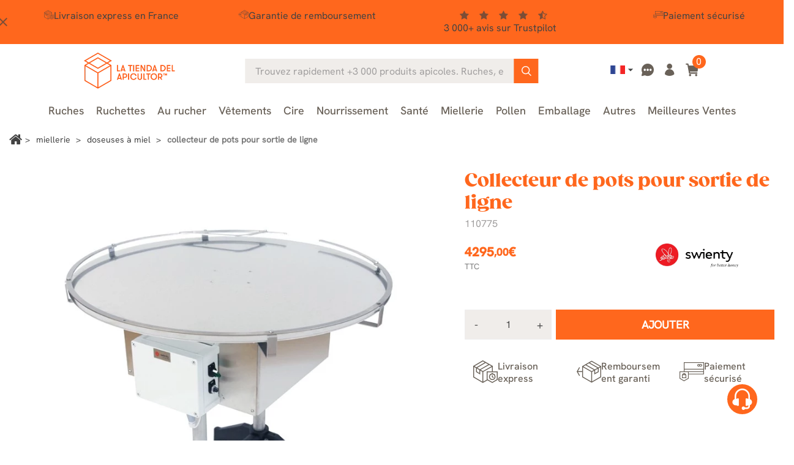

--- FILE ---
content_type: text/html; charset=utf-8
request_url: https://www.latiendadelapicultor.com/fr/doseuses-de-miel/collecteur-de-pots-pour-sortie-de-ligne.html
body_size: 32281
content:
<!doctype html>
<html lang="fr">

  <head>
    
      
  <meta charset="utf-8">


  <meta name="viewport" content="width=device-width, initial-scale=1">

<title>Collecteur de pots pour sortie de ligne - Doseuses de miel</title>


  

  <script type="text/javascript">
        var ecommfinderShopReference = "MTRBSXQL";
        var ed_ajax_delay = "0";
        var faq_answer_trans = "R\u00e9ponse";
        var faq_id_lang = 5;
        var faq_id_shop = 1;
        var faq_question_trans = "Question";
        var faq_token_em = "be7120d97a801af757b92c380b12620e";
        var faq_url_base = "\/modules\/soyfaq\/";
        var linkLoyaltyAjax = "https:\/\/www.latiendadelapicultor.com\/fr\/module\/totloyaltyadvanced\/ajaxloyaltypoints";
        var mainmenu_resolution = "991";
        var prestashop = {"cart":{"products":[],"totals":{"total":{"type":"total","label":"Total","amount":0,"value":"0,00\u00a0\u20ac"},"total_including_tax":{"type":"total","label":"Total TTC\u00a0:","amount":0,"value":"0,00\u00a0\u20ac"},"total_excluding_tax":{"type":"total","label":"Total HT\u00a0:","amount":0,"value":"0,00\u00a0\u20ac"}},"subtotals":{"products":{"type":"products","label":"Sous-total","amount":0,"value":"0,00\u00a0\u20ac"},"discounts":null,"shipping":{"type":"shipping","label":"Livraison","amount":0,"value":""},"tax":{"type":"tax","label":"Taxes incluses","amount":0,"value":"0,00\u00a0\u20ac"}},"products_count":0,"summary_string":"0 articles","vouchers":{"allowed":1,"added":[]},"discounts":[],"minimalPurchase":0,"minimalPurchaseRequired":""},"currency":{"id":1,"name":"Euro","iso_code":"EUR","iso_code_num":"978","sign":"\u20ac"},"customer":{"lastname":null,"firstname":null,"email":null,"birthday":null,"newsletter":null,"newsletter_date_add":null,"optin":null,"website":null,"company":null,"siret":null,"ape":null,"is_logged":false,"gender":{"type":null,"name":null},"addresses":[]},"country":{"id_zone":9,"id_currency":0,"call_prefix":34,"iso_code":"ES","active":"1","contains_states":"1","need_identification_number":"1","need_zip_code":"1","zip_code_format":"NNNNN","display_tax_label":"1","name":"Espa\u00f1a","id":6},"language":{"name":"Fran\u00e7ais (French)","iso_code":"fr","locale":"fr-FR","language_code":"fr-fr","active":"1","is_rtl":"0","date_format_lite":"d\/m\/Y","date_format_full":"d\/m\/Y H:i:s","id":5},"page":{"title":"","canonical":"https:\/\/www.latiendadelapicultor.com\/fr\/doseuses-de-miel\/collecteur-de-pots-pour-sortie-de-ligne.html","meta":{"title":"Collecteur de pots pour sortie de ligne - Doseuses de miel","description":"Collecteur de pots pour sortie de ligne, diam\u00e8tre 100cm, convient aux pots de 30 \u00e0 120mm de diam\u00e8tre et 30 \u00e0 170mm de hauteur. 12 tours, 230 V \/ 210W, poids 60kg.","keywords":"collecteur de pots pour sortie de ligne, diam\u00e8tre, ligne, pour, pots, hauteur, collecteur, sortie, puissance, poids, taille","robots":"index","active_noindex":false},"page_name":"product","body_classes":{"lang-fr":true,"lang-rtl":false,"country-ES":true,"currency-EUR":true,"layout-full-width":true,"page-product":true,"tax-display-enabled":true,"product-id-1618":true,"product-Collecteur de pots pour sortie de ligne":true,"product-id-category-39":true,"product-id-manufacturer-29":true,"product-id-supplier-0":true,"product-available-for-order":true},"admin_notifications":[],"password-policy":{"feedbacks":{"0":"Tr\u00e8s faible","1":"Faible","2":"Moyenne","3":"Fort","4":"Tr\u00e8s fort","Straight rows of keys are easy to guess":"Les suites de touches sur le clavier sont faciles \u00e0 deviner","Short keyboard patterns are easy to guess":"Les mod\u00e8les courts sur le clavier sont faciles \u00e0 deviner.","Use a longer keyboard pattern with more turns":"Utilisez une combinaison de touches plus longue et plus complexe.","Repeats like \"aaa\" are easy to guess":"Les r\u00e9p\u00e9titions (ex. : \"aaa\") sont faciles \u00e0 deviner.","Repeats like \"abcabcabc\" are only slightly harder to guess than \"abc\"":"Les r\u00e9p\u00e9titions (ex. : \"abcabcabc\") sont seulement un peu plus difficiles \u00e0 deviner que \"abc\".","Sequences like abc or 6543 are easy to guess":"Les s\u00e9quences (ex. : abc ou 6543) sont faciles \u00e0 deviner.","Recent years are easy to guess":"Les ann\u00e9es r\u00e9centes sont faciles \u00e0 deviner.","Dates are often easy to guess":"Les dates sont souvent faciles \u00e0 deviner.","This is a top-10 common password":"Ce mot de passe figure parmi les 10 mots de passe les plus courants.","This is a top-100 common password":"Ce mot de passe figure parmi les 100 mots de passe les plus courants.","This is a very common password":"Ceci est un mot de passe tr\u00e8s courant.","This is similar to a commonly used password":"Ce mot de passe est similaire \u00e0 un mot de passe couramment utilis\u00e9.","A word by itself is easy to guess":"Un mot seul est facile \u00e0 deviner.","Names and surnames by themselves are easy to guess":"Les noms et les surnoms seuls sont faciles \u00e0 deviner.","Common names and surnames are easy to guess":"Les noms et les pr\u00e9noms courants sont faciles \u00e0 deviner.","Use a few words, avoid common phrases":"Utilisez quelques mots, \u00e9vitez les phrases courantes.","No need for symbols, digits, or uppercase letters":"Pas besoin de symboles, de chiffres ou de majuscules.","Avoid repeated words and characters":"\u00c9viter de r\u00e9p\u00e9ter les mots et les caract\u00e8res.","Avoid sequences":"\u00c9viter les s\u00e9quences.","Avoid recent years":"\u00c9vitez les ann\u00e9es r\u00e9centes.","Avoid years that are associated with you":"\u00c9vitez les ann\u00e9es qui vous sont associ\u00e9es.","Avoid dates and years that are associated with you":"\u00c9vitez les dates et les ann\u00e9es qui vous sont associ\u00e9es.","Capitalization doesn't help very much":"Les majuscules ne sont pas tr\u00e8s utiles.","All-uppercase is almost as easy to guess as all-lowercase":"Un mot de passe tout en majuscules est presque aussi facile \u00e0 deviner qu'un mot de passe tout en minuscules.","Reversed words aren't much harder to guess":"Les mots invers\u00e9s ne sont pas beaucoup plus difficiles \u00e0 deviner.","Predictable substitutions like '@' instead of 'a' don't help very much":"Les substitutions pr\u00e9visibles comme '\"@\" au lieu de \"a\" n'aident pas beaucoup.","Add another word or two. Uncommon words are better.":"Ajoutez un autre mot ou deux. Pr\u00e9f\u00e9rez les mots peu courants."}}},"shop":{"name":"La tienda del apicultor","logo":"https:\/\/www.latiendadelapicultor.com\/img\/logo-1707807685.jpg","stores_icon":"https:\/\/www.latiendadelapicultor.com\/img\/logo_stores.gif","favicon":"https:\/\/www.latiendadelapicultor.com\/img\/favicon.ico"},"core_js_public_path":"\/themes\/","urls":{"base_url":"https:\/\/www.latiendadelapicultor.com\/","current_url":"https:\/\/www.latiendadelapicultor.com\/fr\/doseuses-de-miel\/collecteur-de-pots-pour-sortie-de-ligne.html","shop_domain_url":"https:\/\/www.latiendadelapicultor.com","img_ps_url":"https:\/\/www.latiendadelapicultor.com\/img\/","img_cat_url":"https:\/\/www.latiendadelapicultor.com\/img\/c\/","img_lang_url":"https:\/\/www.latiendadelapicultor.com\/img\/l\/","img_prod_url":"https:\/\/www.latiendadelapicultor.com\/img\/p\/","img_manu_url":"https:\/\/www.latiendadelapicultor.com\/img\/m\/","img_sup_url":"https:\/\/www.latiendadelapicultor.com\/img\/su\/","img_ship_url":"https:\/\/www.latiendadelapicultor.com\/img\/s\/","img_store_url":"https:\/\/www.latiendadelapicultor.com\/img\/st\/","img_col_url":"https:\/\/www.latiendadelapicultor.com\/img\/co\/","img_url":"https:\/\/www.latiendadelapicultor.com\/themes\/classic\/assets\/img\/","css_url":"https:\/\/www.latiendadelapicultor.com\/themes\/classic\/assets\/css\/","js_url":"https:\/\/www.latiendadelapicultor.com\/themes\/classic\/assets\/js\/","pic_url":"https:\/\/www.latiendadelapicultor.com\/upload\/","theme_assets":"https:\/\/www.latiendadelapicultor.com\/themes\/classic\/assets\/","theme_dir":"https:\/\/www.latiendadelapicultor.com\/themes\/latiendadelapicultor_2023\/","child_theme_assets":"https:\/\/www.latiendadelapicultor.com\/themes\/latiendadelapicultor_2023\/assets\/","child_img_url":"https:\/\/www.latiendadelapicultor.com\/themes\/latiendadelapicultor_2023\/assets\/img\/","child_css_url":"https:\/\/www.latiendadelapicultor.com\/themes\/latiendadelapicultor_2023\/assets\/css\/","child_js_url":"https:\/\/www.latiendadelapicultor.com\/themes\/latiendadelapicultor_2023\/assets\/js\/","pages":{"address":"https:\/\/www.latiendadelapicultor.com\/fr\/adresse","addresses":"https:\/\/www.latiendadelapicultor.com\/fr\/adresses","authentication":"https:\/\/www.latiendadelapicultor.com\/fr\/autenticacion","manufacturer":"","cart":"https:\/\/www.latiendadelapicultor.com\/fr\/carro-de-la-compra","category":"https:\/\/www.latiendadelapicultor.com\/fr\/index.php?controller=category","cms":"https:\/\/www.latiendadelapicultor.com\/fr\/index.php?controller=cms","contact":"https:\/\/www.latiendadelapicultor.com\/fr\/contacto","discount":"https:\/\/www.latiendadelapicultor.com\/fr\/reduction","guest_tracking":"https:\/\/www.latiendadelapicultor.com\/fr\/estado-pedido","history":"https:\/\/www.latiendadelapicultor.com\/fr\/historial-de-pedidos","identity":"https:\/\/www.latiendadelapicultor.com\/fr\/identidad","index":"https:\/\/www.latiendadelapicultor.com\/fr\/","my_account":"https:\/\/www.latiendadelapicultor.com\/fr\/mon-compte","order_confirmation":"https:\/\/www.latiendadelapicultor.com\/fr\/confirmation-commande","order_detail":"https:\/\/www.latiendadelapicultor.com\/fr\/index.php?controller=order-detail","order_follow":"https:\/\/www.latiendadelapicultor.com\/fr\/devolucion-de-productos","order":"https:\/\/www.latiendadelapicultor.com\/fr\/panier","order_return":"https:\/\/www.latiendadelapicultor.com\/fr\/index.php?controller=order-return","order_slip":"https:\/\/www.latiendadelapicultor.com\/fr\/vales","pagenotfound":"https:\/\/www.latiendadelapicultor.com\/fr\/pagina-no-encuentra","password":"https:\/\/www.latiendadelapicultor.com\/fr\/contrasena-olvidado","pdf_invoice":"https:\/\/erp.quartup.net\/p_cial\/GetDoc.php?empresa=0055&usuario=i-0057-ws&type=FV&referencia=&lang=fr","pdf_order_return":"https:\/\/www.latiendadelapicultor.com\/fr\/index.php?controller=pdf-order-return","pdf_order_slip":"https:\/\/www.latiendadelapicultor.com\/fr\/index.php?controller=pdf-order-slip","prices_drop":"https:\/\/www.latiendadelapicultor.com\/fr\/promocion","product":"https:\/\/www.latiendadelapicultor.com\/fr\/index.php?controller=product","registration":"https:\/\/www.latiendadelapicultor.com\/fr\/index.php?controller=registration","search":"https:\/\/www.latiendadelapicultor.com\/fr\/buscar","sitemap":"https:\/\/www.latiendadelapicultor.com\/fr\/mapa-del-sitio","stores":"https:\/\/www.latiendadelapicultor.com\/fr\/magasins","supplier":"","new_products":"https:\/\/www.latiendadelapicultor.com\/fr\/nuevos-productos","brands":"","register":"https:\/\/www.latiendadelapicultor.com\/fr\/index.php?controller=registration","order_login":"https:\/\/www.latiendadelapicultor.com\/fr\/panier?login=1"},"alternative_langs":{"es-es":"https:\/\/www.latiendadelapicultor.com\/comprar-envasadoras-de-miel\/colector-de-tarros-para-salida-de-linea-de-envasado.html","en-us":"https:\/\/www.latiendadelapicultor.com\/en\/honey-filling-machines\/rotating-table-jar-collecting-for-filling-line.html","fr-fr":"https:\/\/www.latiendadelapicultor.com\/fr\/doseuses-de-miel\/collecteur-de-pots-pour-sortie-de-ligne.html","pt-pt":"https:\/\/www.latiendadelapicultor.com\/pt\/maquinas-dosificadoras-de-mel\/coletor-de-frascos-para-saida-da-linha.html","de-de":"https:\/\/www.latiendadelapicultor.com\/de\/honigabfullmaschinen\/drehtisch-glass-sammler.html","it-it":"https:\/\/www.latiendadelapicultor.com\/it\/dosatrici-per-miele\/raccogli-vasetto-per-uscita-linea-di-dosatura.html"},"actions":{"logout":"https:\/\/www.latiendadelapicultor.com\/fr\/?mylogout="},"no_picture_image":{"bySize":{"small_default":{"url":"https:\/\/www.latiendadelapicultor.com\/img\/p\/fr-default-small_default.webp","width":98,"height":98},"cart_default":{"url":"https:\/\/www.latiendadelapicultor.com\/img\/p\/fr-default-cart_default.webp","width":125,"height":125},"home_default":{"url":"https:\/\/www.latiendadelapicultor.com\/img\/p\/fr-default-home_default.webp","width":240,"height":240},"medium_default":{"url":"https:\/\/www.latiendadelapicultor.com\/img\/p\/fr-default-medium_default.webp","width":452,"height":452},"large_default":{"url":"https:\/\/www.latiendadelapicultor.com\/img\/p\/fr-default-large_default.webp","width":800,"height":800}},"small":{"url":"https:\/\/www.latiendadelapicultor.com\/img\/p\/fr-default-small_default.webp","width":98,"height":98},"medium":{"url":"https:\/\/www.latiendadelapicultor.com\/img\/p\/fr-default-home_default.webp","width":240,"height":240},"large":{"url":"https:\/\/www.latiendadelapicultor.com\/img\/p\/fr-default-large_default.webp","width":800,"height":800},"legend":""}},"configuration":{"display_taxes_label":true,"display_prices_tax_incl":true,"is_catalog":false,"show_prices":true,"opt_in":{"partner":true},"quantity_discount":{"type":"discount","label":"Remise sur prix unitaire"},"voucher_enabled":1,"return_enabled":1},"field_required":[],"breadcrumb":{"links":[{"title":"Accueil","url":"https:\/\/www.latiendadelapicultor.com\/fr\/"},{"title":"Miellerie","url":"https:\/\/www.latiendadelapicultor.com\/fr\/miellerie"},{"title":"Doseuses \u00e0 miel","url":"https:\/\/www.latiendadelapicultor.com\/fr\/doseuses-de-miel"},{"title":"Collecteur de pots pour sortie de ligne","url":"https:\/\/www.latiendadelapicultor.com\/fr\/doseuses-de-miel\/collecteur-de-pots-pour-sortie-de-ligne.html"}],"count":4},"link":{"protocol_link":"https:\/\/","protocol_content":"https:\/\/","request_uri":"\/fr\/doseuses-de-miel\/collecteur-de-pots-pour-sortie-de-ligne.html"},"time":1768882727,"static_token":"be7120d97a801af757b92c380b12620e","token":"02a9c3eced981bb3f3862f51f837bd06","debug":false,"soy_agenteusuario":"web","modules":{"soyivaprofesionales":null}};
        var psr_icon_color = "#F19D76";
        var soyproductbehaviormod_ajaxUrl = "https:\/\/www.latiendadelapicultor.com\/fr\/module\/soyproductbehaviormod\/CheckCountryAjax";
        var soytopbarcountdown_ajax_link = "https:\/\/www.latiendadelapicultor.com\/fr\/module\/soytopbarcountdown\/ajax";
        var soyv_imagenes_url = "http:\/\/www.latiendadelapicultor.com\/modules\/soyvaloraciones\/img\/";
        var soyv_valoraciones = [];
      </script>



  

            <script id="js-rcpgtm-config" type="application/json">{"bing":{"tracking_id":"","feed":{"id_product_prefix":"","id_product_source_key":"id_product","id_variant_prefix":"","id_variant_source_key":"id_attribute"}},"context":{"browser":{"device_type":1},"localization":{"id_country":6,"country_code":"ES","id_currency":1,"currency_code":"EUR","id_lang":5,"lang_code":"fr"},"page":{"controller_name":"product","products_per_page":60,"category":[],"search_term":""},"shop":{"id_shop":1,"shop_name":"La tienda del Apicultor","base_dir":"https:\/\/www.latiendadelapicultor.com\/"},"tracking_module":{"module_name":"rcpgtagmanager","module_version":"4.4.5","checkout_module":{"module":"default","controller":"order"},"service_version":"8","token":"4cef7eb90676bb77aa5a1fdfb637777f"},"user":[]},"criteo":{"tracking_id":"38996","feed":{"id_product_prefix":"","id_product_source_key":"id_product","id_variant_prefix":"","id_variant_source_key":"id_attribute"}},"facebook":{"tracking_id":"340766013481781","feed":{"id_product_prefix":"","id_product_source_key":"id_product","id_variant_prefix":"","id_variant_source_key":"id_attribute"}},"ga4":{"tracking_id":"G-MR13Z9N23P","server_container_url":"https:\/\/xyz.latiendadelapicultor.com","is_url_passthrough":true,"is_data_import":false},"gads":{"tracking_id":"986552852","merchant_id":"15683631","conversion_labels":{"create_account":"","product_view":"","add_to_cart":"XmsMCMD08rEZEJS0ttYD","begin_checkout":"oMJuCKnxvuEbEJS0ttYD","purchase":"J1VQCNuctaYBEJS0ttYD"},"is_custom_remarketing":true},"gtm":{"tracking_id":"GTM-NLVK34GM","is_internal_traffic":false,"script_url":"https:\/\/xyz.latiendadelapicultor.com\/3ct9thvmzlcn.js","data_layer_name":"dataLayer","id_parameter":"dcs2hcc","override_tracking_id":"BwdRPTk7RToiNSdJWTElUhheXlRcUAwaUw8NDgQTBhAPBwkWDAYBFxsPGBUfWAsbAw%3D%3D"},"google_feed":{"id_product_prefix":"","id_product_source_key":"id_product","id_variant_prefix":"-","id_variant_source_key":"id_attribute"},"kelkoo":{"tracking_list":[],"feed":{"id_product_prefix":"","id_product_source_key":"id_product","id_variant_prefix":"","id_variant_source_key":"id_attribute"}},"pinterest":{"tracking_id":"","feed":{"id_product_prefix":"","id_product_source_key":"id_product","id_variant_prefix":"","id_variant_source_key":"id_attribute"}},"tiktok":{"tracking_id":"","feed":{"id_product_prefix":"","id_product_source_key":"id_product","id_variant_prefix":"","id_variant_source_key":"id_attribute"}},"twitter":{"tracking_id":"","events":{"add_to_cart_id":"","payment_info_id":"","checkout_initiated_id":"","product_view_id":"","lead_id":"","purchase_id":"","search_id":""},"feed":{"id_product_prefix":"","id_product_source_key":"id_product","id_variant_prefix":"","id_variant_source_key":"id_attribute"}}}</script>

        <script type="text/javascript" data-keepinline="true" data-cfasync="false">
            
            const rcpgtm_config = document.getElementById('js-rcpgtm-config') ?
                JSON.parse(document.getElementById('js-rcpgtm-config').textContent) :
                {}
            ;

            if (typeof rcpgtm_config === 'object' && rcpgtm_config.gtm?.tracking_id && rcpgtm_config.context?.browser) {
                rcpgtm_config.context.browser.user_agent = navigator.userAgent;
                rcpgtm_config.context.browser.navigator_lang = navigator.language || navigator.userLanguage;
                rcpgtm_config.context.browser.fingerprint = JSON.parse(window.localStorage.getItem('RCFingerprint'))?.value || window.crypto.randomUUID();
                rcpgtm_config.context.page.fingerprint = window.crypto.randomUUID();
                document.getElementById('js-rcpgtm-config').textContent = JSON.stringify(rcpgtm_config);

                window[rcpgtm_config.gtm.data_layer_name] = window[rcpgtm_config.gtm.data_layer_name] || [];

                const data_init = {
                    config: (({ gtm, context, ...rest }) => rest)(rcpgtm_config),
                    context: {
                        browser: {
                            ...rcpgtm_config.context.browser,
                            is_internal_traffic: rcpgtm_config.gtm.is_internal_traffic
                        },
                        page: (({ products_per_page, ...rest }) => rest)(rcpgtm_config.context.page),
                        localization: rcpgtm_config.context.localization,
                        shop: rcpgtm_config.context.shop,
                        user: rcpgtm_config.context.user,
                    },
                };

                window[rcpgtm_config.gtm.data_layer_name].push(data_init);

                (function(w,d,s,l,u,p,i){
                    w[l]=w[l]||[];w[l].push({'gtm.start': new Date().getTime(),event:'gtm.js'});
                    var f=d.getElementsByTagName(s)[0],j=d.createElement(s),dl=l!='dataLayer'?'&l='+l:'';
                    j.async=true;
                    j.src=u+'?'+p+'='+i+dl;
                    f.parentNode.insertBefore(j,f);
                })(window, document, 'script', rcpgtm_config.gtm.data_layer_name, rcpgtm_config.gtm.script_url, rcpgtm_config.gtm.id_parameter, rcpgtm_config.gtm.override_tracking_id || rcpgtm_config.gtm.tracking_id);
            }
            
        </script>
    

<script type="text/javascript" async>
    (function() {
        let isConnectifInitialized = false;

        function getConnectifCartFromAjax(ajaxCart) {
            const connectifCart = {
                cartId: ajaxCart.cn_cart_id?.toString(),
                cartRecoveryUrl: ajaxCart.cn_cart_recovery_url,
                totalPrice: +ajaxCart.cn_total_price,
                totalQuantity: +ajaxCart.cn_total_quantity,
                products: ajaxCart.cn_products.map(mapFromCartItem)
            };
            return connectifCart;
        }

        function mapFromCartItem(cartItem) {
            const productBasketItem = {
                productDetailUrl: cartItem.url?.toString(),
                productId: cartItem.product_id?.toString(),
                name: cartItem.name?.toString(),
                description: cartItem.description,
                imageUrl: cartItem.image_url,
                unitPrice: +cartItem.unit_price,
                availability: cartItem.availability,
                brand: cartItem.brand,
                unitPriceOriginal: cartItem.unit_price_original,
                unitPriceWithoutVAT: cartItem.unit_price_without_vat,
                discountedPercentage: cartItem.discounted_percentage,
                discountedAmount: cartItem.discounted_amount,
                quantity: +cartItem.quantity,
                price: +cartItem.price,
                categories: cartItem.categories,
                relatedExternalProductIds: cartItem.relatedProductsArray,
                tags: cartItem.tagsArray
            };
            return productBasketItem;
        }


        function onConnectifStarted() {
            isConnectifInitialized = true;
            if (typeof prestashop !== 'undefined') {
                prestashop.on(
                    'updateCart',
                    function(event) {
                        $.ajax({
                            type: 'GET',
                            url: 'https://www.latiendadelapicultor.com/fr/?fc=module&module=connectif&controller=cartajax&retrieve_cart=1&ajax=true',
                            success: function(ajaxCart) {
                                if (!ajaxCart) {
                                    return;
                                }

                                const cnCart = JSON.parse(ajaxCart);
                                if (cnCart.cn_cart_exist) {
                                    const cart = getConnectifCartFromAjax(cnCart);
                                    window.connectif.managed.sendEvents([], { cart });
                                }
                            }
                        });
                    }
                );
            }
        }

        if (window.connectif &&
            window.connectif.managed &&
            window.connectif.managed.isInitialized()) {
            onConnectifStarted();
        } else {
            document.addEventListener(
                'connectif.managed.initialized',
                onConnectifStarted
            );
        }
    })();
</script>
<!-- Connectif tracking code -->
<script type="text/javascript" async>
    var _cnid = "13dea83d-e4b9-42a7-8ca0-9a365151a1ae";
    (function(w, r, a, cn, s) {
            
                w['ConnectifObject'] = r;
                w[r] = w[r] || function () {( w[r].q = w[r].q || [] ).push(arguments)};
                cn = document.createElement('script');
                cn.type = 'text/javascript';
                cn.async = true;
                cn.src = a;
                cn.id = '__cn_client_script_' + _cnid;
                s = document.getElementsByTagName('script')[0];
                s.parentNode.insertBefore(cn, s);
            
            })(window, 'cn', 'https://cdn.connectif.cloud/eu4/client-script/' + '13dea83d-e4b9-42a7-8ca0-9a365151a1ae');
</script>
<!-- end Connectif tracking code --><script type="text/javascript">
    var ed_refresh_delay = 0;
    var ed_hour = 'heures';
    var ed_minute = 'minutes';
    var ed_hours = 'heures';
    var ed_minutes = 'minutes';
    var ed_and = 'et';
    var ed_refresh = 'Heure limite de ramassage dépassée, veuillez rafraîchir votre navigateur afin de calculer la nouvelle Estimation de livraison.';
    /*var ed_has_combi = ; */
    var ed_placement = 50;
    var ed_custom_sel = unescapeHTML('#soybloqueentregaestimada');
    var ed_custom_ins = '2';
    var ed_sm = 1;
    var ed_in_modal = 1;
    var front_ajax_url = 'https://www.latiendadelapicultor.com/fr/module/estimateddelivery/AjaxRefresh?token=8842beac3cf46ed953c357516c5ffc43&ajax=1';     var front_ajax_cart_url = 'https://www.latiendadelapicultor.com/fr/module/estimateddelivery/AjaxCart?token=8842beac3cf46ed953c357516c5ffc43&amp;ajax=1';
    var ps_version = '17';
    var ed_display_option = 2;


    function unescapeHTML(html) {
        var doc = new DOMParser().parseFromString(html, 'text/html');
        return doc.documentElement.textContent;
    }
</script>



    <link rel="stylesheet" href="/modules/ps_checkout/views/css/payments.css?version=8.5.0.5?d=20251117c" type="text/css" media="all">
  <link rel="stylesheet" href="https://www.latiendadelapicultor.com/themes/latiendadelapicultor_2023/assets/cache/theme-d425601192.css?d=20251117c" type="text/css" media="all">

<link rel="preload" href="https://www.latiendadelapicultor.com/themes/latiendadelapicultor_2023/assets/fonts/font-awesome/css/font-awesome.min.css" as="style" onload="this.onload=null;this.rel='stylesheet'">
<noscript><link rel="stylesheet" href="https://www.latiendadelapicultor.com/themes/latiendadelapicultor_2023/assets/fonts/font-awesome/css/font-awesome.min.css"></noscript>
<link rel="preload" href="https://www.latiendadelapicultor.com/themes/latiendadelapicultor_2023/assets/fonts/Apicultor-icons/style.css?d=20240814" as="style" onload="this.onload=null;this.rel='stylesheet'">
<noscript><link rel="stylesheet" href="https://www.latiendadelapicultor.com/themes/latiendadelapicultor_2023/assets/fonts/Apicultor-icons/style.css?d=20240814"></noscript>
<link rel="preload" href="https://www.latiendadelapicultor.com/themes/latiendadelapicultor_2023/assets/lib/owl-carousel/css/owl.carousel.min.css" as="style" onload="this.onload=null;this.rel='stylesheet'">
<noscript><link rel="stylesheet" href="https://www.latiendadelapicultor.com/themes/latiendadelapicultor_2023/assets/lib/owl-carousel/css/owl.carousel.min.css"></noscript>
<link rel="preload" href="https://www.latiendadelapicultor.com/themes/latiendadelapicultor_2023/assets/lib/slick-carousel/css/slick.css" as="style" onload="this.onload=null;this.rel='stylesheet'">
<noscript><link rel="stylesheet" href="https://www.latiendadelapicultor.com/themes/latiendadelapicultor_2023/assets/lib/slick-carousel/css/slick.css"></noscript>






  <meta http-equiv="x-ua-compatible" content="ie=edge" class="product">



      

  <meta name="description" content="Collecteur de pots pour sortie de ligne, diamètre 100cm, convient aux pots de 30 à 120mm de diamètre et 30 à 170mm de hauteur. 12 tours, 230 V / 210W, poids 60kg.">
  <meta name="keywords" content="collecteur de pots pour sortie de ligne, diamètre, ligne, pour, pots, hauteur, collecteur, sortie, puissance, poids, taille">

        





                                                 <link rel="canonical" href="https://www.latiendadelapicultor.com/fr/doseuses-de-miel/collecteur-de-pots-pour-sortie-de-ligne.html">
                        
            
           
            
            
	 	    
	        	            	            	            	            	            	                	            	            	            <link rel="alternate" href="https://www.latiendadelapicultor.com/comprar-envasadoras-de-miel/colector-de-tarros-para-salida-de-linea-de-envasado.html" hreflang="es">
	        	            	            	            	            	            	                	            	            	            <link rel="alternate" href="https://www.latiendadelapicultor.com/en/honey-filling-machines/rotating-table-jar-collecting-for-filling-line.html" hreflang="en">
	        	            	            	            	            	            	                	            	            	            <link rel="alternate" href="https://www.latiendadelapicultor.com/fr/doseuses-de-miel/collecteur-de-pots-pour-sortie-de-ligne.html" hreflang="fr">
	        	            	            	            	            	            	                	            	            	            <link rel="alternate" href="https://www.latiendadelapicultor.com/pt/maquinas-dosificadoras-de-mel/coletor-de-frascos-para-saida-da-linha.html" hreflang="pt">
	        	            	            	            	            	            	                	            	            	            <link rel="alternate" href="https://www.latiendadelapicultor.com/de/honigabfullmaschinen/drehtisch-glass-sammler.html" hreflang="de">
	        	            	            	            	            	            	                	            	            	            <link rel="alternate" href="https://www.latiendadelapicultor.com/it/dosatrici-per-miele/raccogli-vasetto-per-uscita-linea-di-dosatura.html" hreflang="it">
	        	        	        	            <link rel="alternate" hreflang="x-default" href="https://www.latiendadelapicultor.com/comprar-envasadoras-de-miel/colector-de-tarros-para-salida-de-linea-de-envasado.html" />
	        	        	    
	

            
  


<!-- begin Convert Experiences code-->
<!-- end Convert Experiences code -->



  <link rel="icon" type="image/vnd.microsoft.icon" href="https://www.latiendadelapicultor.com/img/favicon.ico?1707807685">
  <link rel="shortcut icon" type="image/x-icon" href="https://www.latiendadelapicultor.com/img/favicon.ico?1707807685">
  
      <link defer href="https://fonts.googleapis.com/icon?family=Material+Icons&display=swap" rel="stylesheet">



	
		<script>
			dataLayer.push({"deviceSource": "web"});
		</script>
	

<!-- TrustBox script -->
<script type="text/javascript" src="//widget.trustpilot.com/bootstrap/v5/tp.widget.bootstrap.min.js" async></script>
<!-- End TrustBox script -->


    
  <meta property="og:type" content="product">
  <meta property="og:url" content="https://www.latiendadelapicultor.com/fr/doseuses-de-miel/collecteur-de-pots-pour-sortie-de-ligne.html">
  <meta property="og:title" content="Collecteur de pots pour sortie de ligne - Doseuses de miel">
  <meta property="og:site_name" content="La tienda del apicultor">
  <meta property="og:description" content="Collecteur de pots pour sortie de ligne, diamètre 100cm, convient aux pots de 30 à 120mm de diamètre et 30 à 170mm de hauteur. 12 tours, 230 V / 210W, poids 60kg.">
  <meta property="og:image" content="https://www.latiendadelapicultor.com/4265-large_default/collecteur-de-pots-pour-sortie-de-ligne.webp">

      <meta property="product:pretax_price:amount" content="3549.586777">
    <meta property="product:pretax_price:currency" content="EUR">
    <meta property="product:price:amount" content="4295">
    <meta property="product:price:currency" content="EUR">
  
  </head>

  <body id="product" class="lang-fr country-es currency-eur layout-full-width page-product tax-display-enabled product-id-1618 product-collecteur-de-pots-pour-sortie-de-ligne product-id-category-39 product-id-manufacturer-29 product-id-supplier-0 product-available-for-order">

    
      
    

    <main>
      
              

      <header id="header">
        
          
	
    
    <div class="soyHeaderBanner">
      <style>
	#soy_banner_top .soytopbar_item i {
		color: #434343;
	}
	#soy_banner_top i.soy_icono_banner{
		background-color:#FF671D;
	}
	#soy_banner_top .soy_mensaje_top *{
		color: #434343;
	}
	
</style>

<div id="soy_banner_top" class=""
style=" background-color:#FF671D;">
<i class="material-icons soy_icono_banner"
    style=" color:#434343;">close</i>
<div class="soy_mensaje_top">
                            <div style=" color:#434343;">
			            <div class="soytopbar_wrapper">
<div class="soytopbar_container">
<div class="soytopbar_item soytopbar_item--1"><i class="SoyFont-envio-rapido"></i>Livraison express en France</div>
<div class="soytopbar_item soytopbar_item--2"><i class="SoyFont-devolucion"></i>Garantie de remboursement</div>
<div class="soytopbar_item soytopbar_item--3">
<div class="soytopbar_stars--container"><i class="fa fa-star" aria-hidden="true"></i><i class="fa fa-star" aria-hidden="true"></i><i class="fa fa-star" aria-hidden="true"></i><i class="fa fa-star" aria-hidden="true"></i><i class="fa fa-star-half-o" aria-hidden="true"></i></div>
<div class="soytopbar_rating">
<div>3 000+ avis sur Trustpilot</div>
</div>
</div>
<div class="soytopbar_item soytopbar_item--4"><i class="SoyFont-pagoseguro-trazo"></i>Paiement sécurisé</div>
<div class="soytopbar_item soytopbar_item--5"><i class="fa fa-check-circle"></i>Large choix en stock</div>
</div>
</div>
            
            
            
                        

        </div>
            </div>
</div>


    </div>
  
  	
  <div id="topNavHeader" class="col-12">
      
  </div>

  <div class="header-top">
       <!-- Desktop logo-->
        <div class="hidden-md-down" id="_desktop_logo">
                                
  <a href="https://www.latiendadelapicultor.com/fr/">
    <img
      class="logo img-fluid"
      src="https://www.latiendadelapicultor.com/img/logo-1707807685.jpg"
      alt="La tienda del apicultor"
      width="196"
      height="87">
  </a>

                    </div>
        <!-- /Desktop logo -->

        <!-- Header Middle | Search-->
        <div class="header-top-middle">
          <div class="cn_client_info" style="display:none">
    <span class="primary_key"></span>
    <span class="_name"></span>
    <span class="_surname"></span>
    <span class="_birthdate"></span>
    <span class="_newsletter_subscription_status"></span>
    </div>
        </div>
        <!-- /Header Middle -->
        
        <!-- Desktop right menu -->
        <div class="right-nav hidden-md-down">
        	<div id="_desktop_language_selector">
  <div class="language-selector-wrapper">
    <div class="language-selector dropdown js-dropdown">
      <button data-toggle="dropdown" class="btn-unstyle" aria-haspopup="true" aria-expanded="false" aria-label="Sélecteur de langue"> 		<span class="expand-more"><img height="14" width="24" alt="Français" src="https://www.latiendadelapicultor.com/img/l/5.jpg"></span>         <i class="material-icons expand-more">&#xE5C5;</i>
      </button>
      <ul class="dropdown-menu" aria-labelledby="language-selector-label">         
          <li >
            <a href="https://www.latiendadelapicultor.com/comprar-envasadoras-de-miel/colector-de-tarros-para-salida-de-linea-de-envasado.html" class="dropdown-item" data-iso-code="es">Español</a>
          </li>
        
          <li >
            <a href="https://www.latiendadelapicultor.com/en/honey-filling-machines/rotating-table-jar-collecting-for-filling-line.html" class="dropdown-item" data-iso-code="en">English</a>
          </li>
        
          <li  class="current" >
            <a href="https://www.latiendadelapicultor.com/fr/doseuses-de-miel/collecteur-de-pots-pour-sortie-de-ligne.html" class="dropdown-item" data-iso-code="fr">Français</a>
          </li>
        
          <li >
            <a href="https://www.latiendadelapicultor.com/pt/maquinas-dosificadoras-de-mel/coletor-de-frascos-para-saida-da-linha.html" class="dropdown-item" data-iso-code="pt">Português</a>
          </li>
        
          <li >
            <a href="https://www.latiendadelapicultor.com/de/honigabfullmaschinen/drehtisch-glass-sammler.html" class="dropdown-item" data-iso-code="de">Deutsch</a>
          </li>
        
          <li >
            <a href="https://www.latiendadelapicultor.com/it/dosatrici-per-miele/raccogli-vasetto-per-uscita-linea-di-dosatura.html" class="dropdown-item" data-iso-code="it">Italiano</a>
          </li>
              </ul>
    </div>
  </div>
</div>
<div id="_desktop_user_info">
  <div class="user-info">
        	      <span
      	class="texto-ofdo"
        title="Identifiez-vous"
        rel="nofollow"
        atributo="aHR0cHM6Ly93d3cubGF0aWVuZGFkZWxhcGljdWx0b3IuY29tL2ZyL2F1dGVudGljYWNpb24/YmFjaz1odHRwcyUzQSUyRiUyRnd3dy5sYXRpZW5kYWRlbGFwaWN1bHRvci5jb20lMkZmciUyRmRvc2V1c2VzLWRlLW1pZWwlMkZjb2xsZWN0ZXVyLWRlLXBvdHMtcG91ci1zb3J0aWUtZGUtbGlnbmUuaHRtbA=="
      >
        <i class="SoyFont-user"></i>
      </span>
      </div>
</div>
<div id="_desktop_cart">
  <div class="blockcart cart-preview inactive" data-refresh-url="//www.latiendadelapicultor.com/fr/module/ps_shoppingcart/ajax">
    <div class="header">
              <i class="SoyFont-cart shopping-cart" aria-hidden="true"></i>
        <span class="cart-products-count">0</span>
          </div>
  </div>
</div>

        	
        	<!-- Contacto (No es modulo) -->
			<div id="_desktop_contacto_nomodulo">
				<div id="contacto_nomodulo" class="toggleInformation">
		        	<div class="contacto_wrapper">
		            	<i class="SoyFont-soporte-menu"></i>
	            	</div>
	            </div>
          	</div>
          	<!-- /Contacto (No es modulo) -->
        </div>
        <div class="clearfix"></div>
        <!-- /Desktop right menu -->
        
        <div id="_desktop_search_widget"><div id="search_widget" class="search-widgets" data-search-controller-url="//www.latiendadelapicultor.com/fr/buscar" data-placeholder-desktop="Trouvez rapidement +3 000 produits apicoles. Ruches, extracteurs, combinaisons et plus encore." data-placeholder-mobile="Recherche de +3 000 produits apicoles">
  <form method="get" action="//www.latiendadelapicultor.com/fr/buscar">
    <input type="hidden" name="controller" value="search">
    <i class="SoyFont-search" aria-hidden="true"></i>
    <input type="text" name="s" value="" placeholder="" aria-label="Rechercher">
    <i class="material-icons clear" aria-hidden="true">clear</i>
  </form>
</div></div>   </div>



  <nav class="header-nav">
    <div class="soy_content_nav">
        <div class="mobile_header">
          <div class="hidden-lg-up mobile">
            <!-- Menu Mobile -->
            <div id="soy_menu_icon">
                <i class="SoyFont-burguer d-inline-block"></i>
                <span>Menu</span>
            </div>
            <!-- /Menu Mobile -->

            <!-- Logo Mobile -->
            <div id="_mobile_logo" class="mobile-logo top-logo"></div>
            <!-- /Logo Mobile -->
            
            <div class="mobile_header_icons">
	            <!-- Language selector -->
	            <div id="_mobile_language_selector"></div>
	            <!-- /Language selector -->
	            
	            <!-- Contacto (No es modulo) -->
	            <div id="_mobile_contacto_nomodulo"></div>
	            <!-- /Contacto (No es modulo) -->
	            
	            
	            <!-- Nav Customersignin -->
	            <div id="_mobile_user_info" class="d-inline-block"></div>
	            <!-- /Nav Customersignin -->
	
	            <!-- Nav Mobile Cart-->
	            <div id="_mobile_cart"></div>
	            <!-- /Nav Mobile Cart-->
	
            </div>
          </div>
        </div>

        <div id="_mobile_bloque-contacto-flotante">
		    <div id="contacto_info" class="contacto_info collapse">
			    
			    				    																								
								
																    
		    	<div class="contacto_info_wrapper">
		        	<span class="toggleClose"><i class="SoyFont-close"></i></span>
		        						<div class="chat_wrapper">
			        	<a class="info_text soy_open_chat_btn" href="#"><i class="SoyFont-support"></i>Chat</a>
		        	</div>
		        						<div class="whatsapp_wrapper">
		            	<i class="SoyFont-whatsapp"></i>
		            	<span class="info_text texto-ofdo" atributo="dGVsOiszNDY3MDM5MzAxMQ==">+34670393011</span>
		        	</div>
					<div class="telf_wrapper">
		            	<i class="SoyFont-telefono"></i>
		            	<span class="info_text texto-ofdo" atributo="dGVsOjAwMzMxNzYzNjA1MjM=">+33176360523</span>
		        	</div>
					<div class="mail_wrapper">
		            	<a class="info_text" href="mailto:info@latiendadelapicultor.com"><i class="SoyFont-email-relleno"></i>E-mail</a>
		        	</div>
		    	</div>
			</div>
		</div>
    </div>
  </nav>
    <!-- Desplegable Mobile -->
	    <div id="soy_back_mobile_menu" class="hidden-lg-up"></div>
	    <div id="soy_mobile_top_menu_wrapper" class="hidden-lg-up">
	        <div class="js-top-menu mobile" id="_mobile_top_menu"></div>
	        <div class="js-top-menu-bottom">
	          <div id="_mobile_contact_link"></div>
	          <div id="_mobile_currency_selector"></div>
	        </div>
	    </div>
    <!-- /Desplegable Mobile -->



  <div class="menu js-top-menu position-static hidden-sm-down" id="_desktop_top_menu">
    <div id="soymenu" class="">
        <ul id="soymenu_main_ul" class="top-menu">
                                            <li
                    id="soyMenuCategory6"
                    class="soymenu_category has_submenu">
                    <div class="soymm_content_link"> 
	                    	                                            <a class="dropdown-item" data-depth="0" 
                           href="https://www.latiendadelapicultor.com/fr/ruches">
	                         
	                      
	                           Ruches
	                        	                        <i class="SoyFont-desplegar hidden-md-down"></i><i class="SoyFont-plegar hidden-md-down"></i>                        </a>                                                     <div id="soymenu_dropdown_3" class="soymenu_dropdown" data-id="3">
                               
                                <a class="dropdown-item collapsed soymenu_collapse" role="button" data-depth="0" 
                                                              data-target="#soymenu_subcategories1" data-id="1" data-toggle="collapse"
                                                         aria-expanded='false'>
                                <i class="small SoyFont-next"></i>
                                </a>
                            </div>
                                            </div>
                                                                    <div id="soy_mm_3" class="soy-content-submenu">
     
                            <div id="soymenu_subcategories1" class="soymenu_subcategories soymm_sub_full" aria-expanded='false'>
                                <div class="soymenu-spe-dropdown">
	                                
	                                	                                <div class="soymenu_submenu_title hidden-lg-up">
										<span><i class="SoyFont-back"></i></span>
		                                Ruches
	                                </div>
	                                
	                                
                                                                                                                <div class="soymenu_submenu_wrapper">
                                                                                    <ul class="soymm_new_row col-md-3">
                                                                                                                                                                                                                        <li id="soySubMenuLink64" class="soymm_category">
    
		<span class="dropdown-submenu hidden-md-down">
	            	                 
                                             Ruches complètes
                                     </span>
                    <ul class="soymm_subcategories_childs">
                                    <li>
                    	                    		                        <a  class="dropdown-submenu"
	                            	                                href="https://www.latiendadelapicultor.com/fr/les-ruches-langstroth"
	                            	                        >
		                        		                            Les Ruches Langstroth
		                        	                        </a>
	                    	                                        </li>
                                    <li>
                    	                    		                        <a  class="dropdown-submenu"
	                            	                                href="https://www.latiendadelapicultor.com/fr/ruches-dadant"
	                            	                        >
		                        		                            Les Ruches Dadant
		                        	                        </a>
	                    	                                        </li>
                                    <li>
                    	                    		                        <a  class="dropdown-submenu"
	                            	                                href="https://www.latiendadelapicultor.com/fr/les-ruches-layens"
	                            	                        >
		                        		                            Les Ruches Layens
		                        	                        </a>
	                    	                                        </li>
                                    <li>
                    	                    		                        <a  class="dropdown-submenu"
	                            	                                href="https://www.latiendadelapicultor.com/fr/ruches-en-bois"
	                            	                        >
		                        		                            Ruches en bois
		                        	                        </a>
	                    	                                        </li>
                                    <li>
                    	                    		                        <a  class="dropdown-submenu"
	                            	                                href="https://www.latiendadelapicultor.com/fr/ruches-en-polystyrene"
	                            	                        >
		                        		                            Ruches en Polystyrène
		                        	                        </a>
	                    	                                        </li>
                                    <li>
                    	                    		                        <a  class="dropdown-submenu"
	                            	                                href="https://www.latiendadelapicultor.com/fr/ruches-plastiques"
	                            	                        >
		                        		                            Ruches plastiques
		                        	                        </a>
	                    	                                        </li>
                                    <li>
                    	                    	                    		<span  class="dropdown-submenu texto-ofdo"
	                            atributo="aHR0cHM6Ly93d3cubGF0aWVuZGFkZWxhcGljdWx0b3IuY29tL2ZyL3J1Y2hlcy1zcGVjaWFsZXM="
	                        >
		                        		                            Ruches Spéciales
		                        	                        </span>
                    		                                        </li>
                                    <li>
                    	                    		                        <a  class="dropdown-submenu"
	                            	                                href="https://www.latiendadelapicultor.com/fr/ruches-dadant-blatt"
	                            	                        >
		                        		                            Ruches Dadant Blatt
		                        	                        </a>
	                    	                                        </li>
                            </ul>
            </li>
                                                                                                                                                </ul>
                                                                                    <ul class="col-md-3">
                                                                                                                                                                                                                        <li id="soySubMenuLink65" class="soymm_category">
    
		<span class="dropdown-submenu hidden-md-down">
	            	                 
                                             Accessoires
                                     </span>
                    <ul class="soymm_subcategories_childs">
                                    <li>
                    	                    		                        <a  class="dropdown-submenu"
	                            	                                href="https://www.latiendadelapicultor.com/fr/elements-de-ruches"
	                            	                        >
		                        		                            Eléments de ruches
		                        	                        </a>
	                    	                                        </li>
                                    <li>
                    	                    	                    		<span  class="dropdown-submenu texto-ofdo"
	                            atributo="aHR0cHM6Ly93d3cubGF0aWVuZGFkZWxhcGljdWx0b3IuY29tL2ZyL3F1aW5jYWlsbGVyaWUtcnVjaGVz"
	                        >
		                        		                            Quincaillerie
		                        	                        </span>
                    		                                        </li>
                                    <li>
                    	                    		                        <a  class="dropdown-submenu"
	                            	                                href="https://www.latiendadelapicultor.com/fr/peintures-et-protection-de-la-ruche"
	                            	                        >
		                        		                            Peintures et protection de la ruche
		                        	                        </a>
	                    	                                        </li>
                                    <li>
                    	                    		                        <a  class="dropdown-submenu"
	                            	                                href="https://www.latiendadelapicultor.com/fr/cadres-des-ruche"
	                            	                        >
		                        		                            Cadres des ruche
		                        	                        </a>
	                    	                                        </li>
                                    <li>
                    	                    		                        <a  class="dropdown-submenu"
	                            	                                href="https://www.latiendadelapicultor.com/fr/isolation-pour-ruches"
	                            	                        >
		                        		                            Isolation pour Ruches
		                        	                        </a>
	                    	                                        </li>
                            </ul>
            </li>
                                                                                                                                                </ul>
                                                                                    <ul class="col-md-3">
                                                                                                                                                                                                                        <li id="soySubMenuLink66" class="soymm_category">
    
		<span class="dropdown-submenu hidden-md-down">
	            	                 
                                             Extras
                                     </span>
                    <ul class="soymm_subcategories_childs">
                                    <li>
                    	                    	                    		<span  class="dropdown-submenu texto-ofdo"
	                            atributo="aHR0cHM6Ly93d3cubGF0aWVuZGFkZWxhcGljdWx0b3IuY29tL2ZyL2luZGVudGlmaWVyLXNvbi1ydWNoZXM="
	                        >
		                        		                            Identifier son Rucher
		                        	                        </span>
                    		                                        </li>
                                    <li>
                    	                    	                    		<span  class="dropdown-submenu texto-ofdo"
	                            atributo="aHR0cHM6Ly93d3cubGF0aWVuZGFkZWxhcGljdWx0b3IuY29tL2ZyL2JhbGFuY2UtZGUtcnVjaGVyLWV0LXNlY3VyaXRl"
	                        >
		                        		                            Balance de rucher et sécurité
		                        	                        </span>
                    		                                        </li>
                                    <li>
                    	                    		                        <a  class="dropdown-submenu"
	                            	                                href="https://www.latiendadelapicultor.com/fr/manutention-et-transhumance"
	                            	                        >
		                        		                            Manutention et Transhumance
		                        	                        </a>
	                    	                                        </li>
                            </ul>
            </li>
                                                                                                                                                </ul>
                                                                               </div>
                                                                    </div>
                            </div>
                        </div>
                                    </li>
                                            <li
                    id="soyMenuCategory20"
                    class="soymenu_category has_submenu">
                    <div class="soymm_content_link"> 
	                    	                                            <a class="dropdown-item" data-depth="0" 
                           href="https://www.latiendadelapicultor.com/fr/ruchettes">
	                         
	                      
	                           Ruchettes
	                        	                        <i class="SoyFont-desplegar hidden-md-down"></i><i class="SoyFont-plegar hidden-md-down"></i>                        </a>                                                     <div id="soymenu_dropdown_2" class="soymenu_dropdown" data-id="2">
                               
                                <a class="dropdown-item collapsed soymenu_collapse" role="button" data-depth="0" 
                                                              data-target="#soymenu_subcategories2" data-id="2" data-toggle="collapse"
                                                         aria-expanded='false'>
                                <i class="small SoyFont-next"></i>
                                </a>
                            </div>
                                            </div>
                                                                    <div id="soy_mm_2" class="soy-content-submenu">
     
                            <div id="soymenu_subcategories2" class="soymenu_subcategories soymm_sub_full" aria-expanded='false'>
                                <div class="soymenu-spe-dropdown">
	                                
	                                	                                <div class="soymenu_submenu_title hidden-lg-up">
										<span><i class="SoyFont-back"></i></span>
		                                Ruchettes
	                                </div>
	                                
	                                
                                                                                                                <div class="soymenu_submenu_wrapper">
                                                                                    <ul class="soymm_new_row col-md-3">
                                                                                                                                                                                                                        <li id="soySubMenuCategory20" class="soymm_category">
    
		<span class="dropdown-submenu hidden-md-down">
	            	                 
                                                 
                                    </span>
                    <ul class="soymm_subcategories_childs">
                                    <li>
                    	                    		                        <a  class="dropdown-submenu"
	                            	                                href="https://www.latiendadelapicultor.com/fr/ruchettes-langstroth"
	                            	                        >
		                        		                            Ruchettes Langstroth
		                        	                        </a>
	                    	                                        </li>
                                    <li>
                    	                    		                        <a  class="dropdown-submenu"
	                            	                                href="https://www.latiendadelapicultor.com/fr/ruchettes-dadant-us"
	                            	                        >
		                        		                            Ruchettes Dadant US
		                        	                        </a>
	                    	                                        </li>
                                    <li>
                    	                    		                        <a  class="dropdown-submenu"
	                            	                                href="https://www.latiendadelapicultor.com/fr/ruchettes-dadant-blatt"
	                            	                        >
		                        		                            Ruchettes Dadant Blatt
		                        	                        </a>
	                    	                                        </li>
                                    <li>
                    	                    		                        <a  class="dropdown-submenu"
	                            	                                href="https://www.latiendadelapicultor.com/fr/ruchettes-layens"
	                            	                        >
		                        		                            Ruchettes Layens
		                        	                        </a>
	                    	                                        </li>
                                    <li>
                    	                    		                        <a  class="dropdown-submenu"
	                            	                                href="https://www.latiendadelapicultor.com/fr/nuclei-de-fecondation"
	                            	                        >
		                        		                            Nuclei de fécondation
		                        	                        </a>
	                    	                                        </li>
                            </ul>
            </li>
                                                                                                                                                </ul>
                                                                                    <ul class="col-md-3">
                                                                                                                                                                                                                                                                                                                                                                    </ul>
                                                                               </div>
                                                                    </div>
                            </div>
                        </div>
                                    </li>
                                            <li
                    id="soyMenuCategory36"
                    class="soymenu_category has_submenu">
                    <div class="soymm_content_link"> 
	                    	                                            <a class="dropdown-item" data-depth="0" 
                           href="https://www.latiendadelapicultor.com/fr/au-rucher">
	                         
	                      
	                           Au rucher
	                        	                        <i class="SoyFont-desplegar hidden-md-down"></i><i class="SoyFont-plegar hidden-md-down"></i>                        </a>                                                     <div id="soymenu_dropdown_4" class="soymenu_dropdown" data-id="4">
                               
                                <a class="dropdown-item collapsed soymenu_collapse" role="button" data-depth="0" 
                                                              data-target="#soymenu_subcategories3" data-id="3" data-toggle="collapse"
                                                         aria-expanded='false'>
                                <i class="small SoyFont-next"></i>
                                </a>
                            </div>
                                            </div>
                                                                    <div id="soy_mm_4" class="soy-content-submenu">
     
                            <div id="soymenu_subcategories3" class="soymenu_subcategories soymm_sub_full" aria-expanded='false'>
                                <div class="soymenu-spe-dropdown">
	                                
	                                	                                <div class="soymenu_submenu_title hidden-lg-up">
										<span><i class="SoyFont-back"></i></span>
		                                Au rucher
	                                </div>
	                                
	                                
                                                                                                                <div class="soymenu_submenu_wrapper">
                                                                                    <ul class="soymm_new_row col-md-3">
                                                                                                                                                                                                                        <li id="soySubMenuCategory2" class="soymm_category">
    
		<span class="dropdown-submenu hidden-md-down">
	            	                 
                                                Au rucher
                                    </span>
                    <ul class="soymm_subcategories_childs">
                                    <li>
                    	                    		                        <a  class="dropdown-submenu"
	                            	                                href="https://www.latiendadelapicultor.com/fr/capture-des-essaims"
	                            	                        >
		                        		                            Capture des essaims
		                        	                        </a>
	                    	                                        </li>
                                    <li>
                    	                    		                        <a  class="dropdown-submenu"
	                            	                                href="https://www.latiendadelapicultor.com/fr/grilles-a-reines"
	                            	                        >
		                        		                            Grilles à reines
		                        	                        </a>
	                    	                                        </li>
                                    <li>
                    	                    	                    		<span  class="dropdown-submenu texto-ofdo"
	                            atributo="aHR0cHM6Ly93d3cubGF0aWVuZGFkZWxhcGljdWx0b3IuY29tL2ZyL2NoYXNzZXMtYWJlaWxsZXM="
	                        >
		                        		                            Chasses Abeilles
		                        	                        </span>
                    		                                        </li>
                                    <li>
                    	                    	                    		<span  class="dropdown-submenu texto-ofdo"
	                            atributo="aHR0cHM6Ly93d3cubGF0aWVuZGFkZWxhcGljdWx0b3IuY29tL2ZyL3Bhbm5lYXV4LWF2ZXJ0aXNzZW1lbnQ="
	                        >
		                        		                            Panneaux d&#039;avertissement
		                        	                        </span>
                    		                                        </li>
                            </ul>
            </li>
                                                                                                                                                </ul>
                                                                                    <ul class="col-md-3">
                                                                                                                                                                                                                        <li id="soySubMenuCategory28" class="soymm_category">
    
		<span class="dropdown-submenu hidden-md-down">
	            	                 
                                                Pour l&#039;apiculteur
                                    </span>
                    <ul class="soymm_subcategories_childs">
                                    <li>
                    	                    		                        <a  class="dropdown-submenu"
	                            	                                href="https://www.latiendadelapicultor.com/fr/enfumoirs"
	                            	                        >
		                        		                            Enfumoirs
		                        	                        </a>
	                    	                                        </li>
                                    <li>
                    	                    		                        <a  class="dropdown-submenu"
	                            	                                href="https://www.latiendadelapicultor.com/fr/combustible-et-accessoires-pour-enfumoir"
	                            	                        >
		                        		                            Combustible et accessoires pour enfumoir
		                        	                        </a>
	                    	                                        </li>
                                    <li>
                    	                    	                    		<span  class="dropdown-submenu texto-ofdo"
	                            atributo="aHR0cHM6Ly93d3cubGF0aWVuZGFkZWxhcGljdWx0b3IuY29tL2ZyL2Jyb3NzZS1hLWFiZWlsbGVz"
	                        >
		                        		                            Brosse à abeilles
		                        	                        </span>
                    		                                        </li>
                                    <li>
                    	                    	                    		<span  class="dropdown-submenu texto-ofdo"
	                            atributo="aHR0cHM6Ly93d3cubGF0aWVuZGFkZWxhcGljdWx0b3IuY29tL2ZyL2xldmUtY2FkcmVz"
	                        >
		                        		                            Lève-cadres
		                        	                        </span>
                    		                                        </li>
                                    <li>
                    	                    	                    		<span  class="dropdown-submenu texto-ofdo"
	                            atributo="aHR0cHM6Ly93d3cubGF0aWVuZGFkZWxhcGljdWx0b3IuY29tL2ZyL3NvdWZmbGV1ci1hLWFiZWlsbGVz"
	                        >
		                        		                            Souffleur à abeilles
		                        	                        </span>
                    		                                        </li>
                            </ul>
            </li>
                                                                                                                                                </ul>
                                                                                    <ul class="col-md-3">
                                                                                                                                                                                                                        <li id="soySubMenuCategory2" class="soymm_category">
    
		<span class="dropdown-submenu hidden-md-down">
	            	                 
                                                Reines
                                    </span>
                    <ul class="soymm_subcategories_childs">
                                    <li>
                    	                    		                        <a  class="dropdown-submenu"
	                            	                                href="https://www.latiendadelapicultor.com/fr/elevage-des-reines"
	                            	                        >
		                        		                            Elevage des reines
		                        	                        </a>
	                    	                                        </li>
                                    <li>
                    	                    	                    		<span  class="dropdown-submenu texto-ofdo"
	                            atributo="aHR0cHM6Ly93d3cubGF0aWVuZGFkZWxhcGljdWx0b3IuY29tL2ZyL21hcnF1YWdlLWRlcy1yZWluZXM="
	                        >
		                        		                            Marquage des reines
		                        	                        </span>
                    		                                        </li>
                                    <li>
                    	                    	                    		<span  class="dropdown-submenu texto-ofdo"
	                            atributo="aHR0cHM6Ly93d3cubGF0aWVuZGFkZWxhcGljdWx0b3IuY29tL2ZyL2V4cGVkaXRpb24tZXQtaW50cm9kdWN0aW9uLWRlcy1yZWluZXM="
	                        >
		                        		                            Expédition et introduction des reines
		                        	                        </span>
                    		                                        </li>
                                    <li>
                    	                    		                        <a  class="dropdown-submenu"
	                            	                                href="https://www.latiendadelapicultor.com/fr/insemination-instrumentale"
	                            	                        >
		                        		                            Insémination instrumentale
		                        	                        </a>
	                    	                                        </li>
                                    <li>
                    	                    		                        <a  class="dropdown-submenu"
	                            	                                href="https://www.latiendadelapicultor.com/fr/couveuses-pour-reines"
	                            	                        >
		                        		                            Couveuses pour reines
		                        	                        </a>
	                    	                                        </li>
                            </ul>
            </li>
                                                                                                                                                </ul>
                                                                               </div>
                                                                    </div>
                            </div>
                        </div>
                                    </li>
                                            <li
                    id="soyMenuCategory14"
                    class="soymenu_category has_submenu">
                    <div class="soymm_content_link"> 
	                    	                                            <a class="dropdown-item" data-depth="0" 
                           href="https://www.latiendadelapicultor.com/fr/vetements-d-apiculteur">
	                         
	                      
	                           Vêtements
	                        	                        <i class="SoyFont-desplegar hidden-md-down"></i><i class="SoyFont-plegar hidden-md-down"></i>                        </a>                                                     <div id="soymenu_dropdown_5" class="soymenu_dropdown" data-id="5">
                               
                                <a class="dropdown-item collapsed soymenu_collapse" role="button" data-depth="0" 
                                                              data-target="#soymenu_subcategories4" data-id="4" data-toggle="collapse"
                                                         aria-expanded='false'>
                                <i class="small SoyFont-next"></i>
                                </a>
                            </div>
                                            </div>
                                                                    <div id="soy_mm_5" class="soy-content-submenu">
     
                            <div id="soymenu_subcategories4" class="soymenu_subcategories soymm_sub_full" aria-expanded='false'>
                                <div class="soymenu-spe-dropdown">
	                                
	                                	                                <div class="soymenu_submenu_title hidden-lg-up">
										<span><i class="SoyFont-back"></i></span>
		                                Vêtements
	                                </div>
	                                
	                                
                                                                                                                <div class="soymenu_submenu_wrapper">
                                                                                    <ul class="soymm_new_row col-md-3">
                                                                                                                                                                                                                        <li id="soySubMenuLink106" class="soymm_category">
    
		<span class="dropdown-submenu hidden-md-down">
	            	                 
                                             Vêtements
                                     </span>
                    <ul class="soymm_subcategories_childs">
                                    <li>
                    	                    		                        <a  class="dropdown-submenu"
	                            	                                href="https://www.latiendadelapicultor.com/fr/combinaisons"
	                            	                        >
		                        		                            Combinaisons et Blousons
		                        	                        </a>
	                    	                                        </li>
                                    <li>
                    	                    		                        <a  class="dropdown-submenu"
	                            	                                href="https://www.latiendadelapicultor.com/fr/combinaisons-dapiculteur-pour-enfants"
	                            	                        >
		                        		                            Combinaisons d’apiculteur pour enfants
		                        	                        </a>
	                    	                                        </li>
                            </ul>
            </li>
                                                                                                                                                </ul>
                                                                                    <ul class="col-md-3">
                                                                                                                                                                                                                        <li id="soySubMenuLink105" class="soymm_category">
    
		<span class="dropdown-submenu hidden-md-down">
	            	                 
                                             Accessoires vestimentaires
                                     </span>
                    <ul class="soymm_subcategories_childs">
                                    <li>
                    	                    		                        <a  class="dropdown-submenu"
	                            	                                href="https://www.latiendadelapicultor.com/fr/gants-d-apiculture"
	                            	                        >
		                        		                            Gants d&#039;apiculture
		                        	                        </a>
	                    	                                        </li>
                                    <li>
                    	                    		                        <a  class="dropdown-submenu"
	                            	                                href="https://www.latiendadelapicultor.com/fr/chaussures"
	                            	                        >
		                        		                            Chaussures
		                        	                        </a>
	                    	                                        </li>
                                    <li>
                    	                    		                        <a  class="dropdown-submenu"
	                            	                                href="https://www.latiendadelapicultor.com/fr/voiles-et-chapeaux-d-apiculture"
	                            	                        >
		                        		                            Voiles et chapeaux d&#039;apiculture
		                        	                        </a>
	                    	                                        </li>
                            </ul>
            </li>
                                                                                                                                                </ul>
                                                                               </div>
                                                                    </div>
                            </div>
                        </div>
                                    </li>
                                            <li
                    id="soyMenuCategory13"
                    class="soymenu_category has_submenu">
                    <div class="soymm_content_link"> 
	                    	                                            <a class="dropdown-item" data-depth="0" 
                           href="https://www.latiendadelapicultor.com/fr/cire">
	                         
	                      
	                           Cire
	                        	                        <i class="SoyFont-desplegar hidden-md-down"></i><i class="SoyFont-plegar hidden-md-down"></i>                        </a>                                                     <div id="soymenu_dropdown_6" class="soymenu_dropdown" data-id="6">
                               
                                <a class="dropdown-item collapsed soymenu_collapse" role="button" data-depth="0" 
                                                              data-target="#soymenu_subcategories5" data-id="5" data-toggle="collapse"
                                                         aria-expanded='false'>
                                <i class="small SoyFont-next"></i>
                                </a>
                            </div>
                                            </div>
                                                                    <div id="soy_mm_6" class="soy-content-submenu">
     
                            <div id="soymenu_subcategories5" class="soymenu_subcategories soymm_sub_full" aria-expanded='false'>
                                <div class="soymenu-spe-dropdown">
	                                
	                                	                                <div class="soymenu_submenu_title hidden-lg-up">
										<span><i class="SoyFont-back"></i></span>
		                                Cire
	                                </div>
	                                
	                                
                                                                                                                <div class="soymenu_submenu_wrapper">
                                                                                    <ul class="soymm_new_row col-md-3">
                                                                                                                                                                                                                        <li id="soySubMenuCategory103" class="soymm_category">
    
		<span class="dropdown-submenu hidden-md-down">
	            	                 
                                                Cire d&#039;abeille
                                    </span>
                    <ul class="soymm_subcategories_childs">
                                    <li>
                    	                    	                    		<span  class="dropdown-submenu texto-ofdo"
	                            atributo="aHR0cHM6Ly93d3cubGF0aWVuZGFkZWxhcGljdWx0b3IuY29tL2ZyL2NpcmUtZC1hYmVpbGxl"
	                        >
		                        		                            Cire d&#039;Abeille
		                        	                        </span>
                    		                                        </li>
                            </ul>
            </li>
                                                                                                                                                </ul>
                                                                                    <ul class="col-md-3">
                                                                                                                                                                                                                        <li id="soySubMenuCategory6" class="soymm_category">
    
		<span class="dropdown-submenu hidden-md-down">
	            	                 
                                                Fondre et gaufrer la cire
                                    </span>
                    <ul class="soymm_subcategories_childs">
                                    <li>
                    	                    		                        <a  class="dropdown-submenu"
	                            	                                href="https://www.latiendadelapicultor.com/fr/cerificateurs-et-chaudieres"
	                            	                        >
		                        		                            Cérificateurs et chaudières
		                        	                        </a>
	                    	                                        </li>
                                    <li>
                    	                    		                        <a  class="dropdown-submenu"
	                            	                                href="https://www.latiendadelapicultor.com/fr/machine-a-gaufrer"
	                            	                        >
		                        		                            Machine à gaufrer
		                        	                        </a>
	                    	                                        </li>
                            </ul>
            </li>
                                                                                                                                                </ul>
                                                                                    <ul class="col-md-3">
                                                                                                                                                                                                                        <li id="soySubMenuCategory124" class="soymm_category">
    
		<span class="dropdown-submenu hidden-md-down">
	            	                 
                                                Bougies en cire
                                    </span>
                    <ul class="soymm_subcategories_childs">
                                    <li>
                    	                    		                        <a  class="dropdown-submenu"
	                            	                                href="https://www.latiendadelapicultor.com/fr/bougies-et-moules"
	                            	                        >
		                        		                            Moules à bougies
		                        	                        </a>
	                    	                                        </li>
                                    <li>
                    	                    	                    		<span  class="dropdown-submenu texto-ofdo"
	                            atributo="aHR0cHM6Ly93d3cubGF0aWVuZGFkZWxhcGljdWx0b3IuY29tL2ZyL21hdGVyaWVsLXBvdXItbGEtY3JlYXRpb24tZGUtYm91Z2llcw=="
	                        >
		                        		                            Matériel pour la création de bougies
		                        	                        </span>
                    		                                        </li>
                                    <li>
                    	                    		                        <a  class="dropdown-submenu"
	                            	                                href="https://www.latiendadelapicultor.com/fr/moules-a-bougies-apiculture"
	                            	                        >
		                        		                            Moules à bougies Apiculture
		                        	                        </a>
	                    	                                        </li>
                                    <li>
                    	                    		                        <a  class="dropdown-submenu"
	                            	                                href="https://www.latiendadelapicultor.com/fr/moules-a-bougies-animaux"
	                            	                        >
		                        		                            Moules à bougies Animaux
		                        	                        </a>
	                    	                                        </li>
                                    <li>
                    	                    		                        <a  class="dropdown-submenu"
	                            	                                href="https://www.latiendadelapicultor.com/fr/moule-a-bougie-decorative"
	                            	                        >
		                        		                            Moule à bougie décorative
		                        	                        </a>
	                    	                                        </li>
                                    <li>
                    	                    		                        <a  class="dropdown-submenu"
	                            	                                href="https://www.latiendadelapicultor.com/fr/moules-a-bougies-figuratives"
	                            	                        >
		                        		                            Moules à bougies figuratives
		                        	                        </a>
	                    	                                        </li>
                                    <li>
                    	                    		                        <a  class="dropdown-submenu"
	                            	                                href="https://www.latiendadelapicultor.com/fr/moule-a-bougie-de-noel"
	                            	                        >
		                        		                            Moule à bougie de Noël
		                        	                        </a>
	                    	                                        </li>
                                    <li>
                    	                    		                        <a  class="dropdown-submenu"
	                            	                                href="https://www.latiendadelapicultor.com/fr/moule-a-bougie-nature"
	                            	                        >
		                        		                            Moule à bougie Nature
		                        	                        </a>
	                    	                                        </li>
                                    <li>
                    	                    		                        <a  class="dropdown-submenu"
	                            	                                href="https://www.latiendadelapicultor.com/fr/moule-a-bougie-religieuse"
	                            	                        >
		                        		                            Moule à bougie Religieuse
		                        	                        </a>
	                    	                                        </li>
                                    <li>
                    	                    		                        <a  class="dropdown-submenu"
	                            	                                href="https://www.latiendadelapicultor.com/fr/bougies-en-cire-dabeille"
	                            	                        >
		                        		                            Bougies en cire d’abeille
		                        	                        </a>
	                    	                                        </li>
                            </ul>
            </li>
                                                                                                                                                </ul>
                                                                               </div>
                                                                    </div>
                            </div>
                        </div>
                                    </li>
                                            <li
                    id="soyMenuCategory44"
                    class="soymenu_category has_submenu">
                    <div class="soymm_content_link"> 
	                    	                                            <a class="dropdown-item" data-depth="0" 
                           href="https://www.latiendadelapicultor.com/fr/nourrissement">
	                         
	                      
	                           Nourrissement
	                        	                        <i class="SoyFont-desplegar hidden-md-down"></i><i class="SoyFont-plegar hidden-md-down"></i>                        </a>                                                     <div id="soymenu_dropdown_7" class="soymenu_dropdown" data-id="7">
                               
                                <a class="dropdown-item collapsed soymenu_collapse" role="button" data-depth="0" 
                                                              data-target="#soymenu_subcategories6" data-id="6" data-toggle="collapse"
                                                         aria-expanded='false'>
                                <i class="small SoyFont-next"></i>
                                </a>
                            </div>
                                            </div>
                                                                    <div id="soy_mm_7" class="soy-content-submenu">
     
                            <div id="soymenu_subcategories6" class="soymenu_subcategories soymm_sub_full" aria-expanded='false'>
                                <div class="soymenu-spe-dropdown">
	                                
	                                	                                <div class="soymenu_submenu_title hidden-lg-up">
										<span><i class="SoyFont-back"></i></span>
		                                Nourrissement
	                                </div>
	                                
	                                
                                                                                                                <div class="soymenu_submenu_wrapper">
                                                                                    <ul class="soymm_new_row col-md-3">
                                                                                                                                                                                                                        <li id="soySubMenuCategory2" class="soymm_category">
    
		<span class="dropdown-submenu hidden-md-down">
	            	                 
                                                Aliments complémentaires
                                    </span>
                    <ul class="soymm_subcategories_childs">
                                    <li>
                    	                    		                        <a  class="dropdown-submenu"
	                            	                                href="https://www.latiendadelapicultor.com/fr/fondants-candis-et-sucres"
	                            	                        >
		                        		                            Fondants, candis et sucres
		                        	                        </a>
	                    	                                        </li>
                                    <li>
                    	                    		                        <a  class="dropdown-submenu"
	                            	                                href="https://www.latiendadelapicultor.com/fr/sirops"
	                            	                        >
		                        		                            Sirops
		                        	                        </a>
	                    	                                        </li>
                                    <li>
                    	                    		                        <a  class="dropdown-submenu"
	                            	                                href="https://www.latiendadelapicultor.com/fr/proteine"
	                            	                        >
		                        		                            Protéine
		                        	                        </a>
	                    	                                        </li>
                            </ul>
            </li>
                                                                                                                                                </ul>
                                                                                    <ul class="col-md-3">
                                                                                                                                                                                                                        <li id="soySubMenuCategory101" class="soymm_category">
    
		<span class="dropdown-submenu hidden-md-down">
	            	                 
                                                Compléments et matières premières
                                    </span>
                    <ul class="soymm_subcategories_childs">
                                    <li>
                    	                    		                        <a  class="dropdown-submenu"
	                            	                                href="https://www.latiendadelapicultor.com/fr/vitamines-et-acides-amines"
	                            	                        >
		                        		                            Vitamines et acides aminés
		                        	                        </a>
	                    	                                        </li>
                                    <li>
                    	                    		                        <a  class="dropdown-submenu"
	                            	                                href="https://www.latiendadelapicultor.com/fr/matieres-premieres"
	                            	                        >
		                        		                            Matières premières
		                        	                        </a>
	                    	                                        </li>
                            </ul>
            </li>
                                                                                                                                                </ul>
                                                                                    <ul class="col-md-3">
                                                                                                                                                                                                                        <li id="soySubMenuCategory6" class="soymm_category">
    
		<span class="dropdown-submenu hidden-md-down">
	            	                 
                                                Outils
                                    </span>
                    <ul class="soymm_subcategories_childs">
                                    <li>
                    	                    		                        <a  class="dropdown-submenu"
	                            	                                href="https://www.latiendadelapicultor.com/fr/nourrisseurs"
	                            	                        >
		                        		                            Nourrisseurs
		                        	                        </a>
	                    	                                        </li>
                            </ul>
            </li>
                                                                                                                                                </ul>
                                                                               </div>
                                                                    </div>
                            </div>
                        </div>
                                    </li>
                                            <li
                    id="soyMenuCategory24"
                    class="soymenu_category has_submenu">
                    <div class="soymm_content_link"> 
	                    	                                            <a class="dropdown-item" data-depth="0" 
                           href="https://www.latiendadelapicultor.com/fr/sante-des-abeilles">
	                         
	                      
	                           Santé
	                        	                        <i class="SoyFont-desplegar hidden-md-down"></i><i class="SoyFont-plegar hidden-md-down"></i>                        </a>                                                     <div id="soymenu_dropdown_8" class="soymenu_dropdown" data-id="8">
                               
                                <a class="dropdown-item collapsed soymenu_collapse" role="button" data-depth="0" 
                                                              data-target="#soymenu_subcategories7" data-id="7" data-toggle="collapse"
                                                         aria-expanded='false'>
                                <i class="small SoyFont-next"></i>
                                </a>
                            </div>
                                            </div>
                                                                    <div id="soy_mm_8" class="soy-content-submenu">
     
                            <div id="soymenu_subcategories7" class="soymenu_subcategories soymm_sub_full" aria-expanded='false'>
                                <div class="soymenu-spe-dropdown">
	                                
	                                	                                <div class="soymenu_submenu_title hidden-lg-up">
										<span><i class="SoyFont-back"></i></span>
		                                Santé
	                                </div>
	                                
	                                
                                                                                                                <div class="soymenu_submenu_wrapper">
                                                                                    <ul class="soymm_new_row col-md-3">
                                                                                                                                                                                                                        <li id="soySubMenuCategory15" class="soymm_category">
    
		<span class="dropdown-submenu hidden-md-down">
	            	                 
                                                Médicaments vétérinaires
                                    </span>
                    <ul class="soymm_subcategories_childs">
                                    <li>
                    	                    		                        <a  class="dropdown-submenu"
	                            	                                href="https://www.latiendadelapicultor.com/fr/les-medicaments-contre-le-varroa"
	                            	                        >
		                        		                            Les médicaments contre le Varroa
		                        	                        </a>
	                    	                                        </li>
                                    <li>
                    	                    		                        <a  class="dropdown-submenu"
	                            	                                href="https://www.latiendadelapicultor.com/fr/les-medicaments-contre-le-varroa-avec-prescription-veterinaire"
	                            	                        >
		                        		                            Les Médicaments Contre Le Varroa (avec prescription vétérinaire)
		                        	                        </a>
	                    	                                        </li>
                            </ul>
            </li>
                                                                                                                                                </ul>
                                                                                    <ul class="col-md-3">
                                                                                                                                                                                                                        <li id="soySubMenuCategory2" class="soymm_category">
    
		<span class="dropdown-submenu hidden-md-down">
	            	                 
                                                Compléments d&#039;hygiène et de santé
                                    </span>
                    <ul class="soymm_subcategories_childs">
                                    <li>
                    	                    	                    		<span  class="dropdown-submenu texto-ofdo"
	                            atributo="aHR0cHM6Ly93d3cubGF0aWVuZGFkZWxhcGljdWx0b3IuY29tL2ZyL2x1dHRlLWNvbXBsZW1lbnRhaXJlLXZhcnJvYQ=="
	                        >
		                        		                            Lutte complémentaire contre le varroa
		                        	                        </span>
                    		                                        </li>
                                    <li>
                    	                    	                    		<span  class="dropdown-submenu texto-ofdo"
	                            atributo="aHR0cHM6Ly93d3cubGF0aWVuZGFkZWxhcGljdWx0b3IuY29tL2ZyL2x1dHRlci1jb250cmUtbGEtdGVpZ25lLWRlLWxhLWNpcmU="
	                        >
		                        		                            Lutter contre la teigne de la cire
		                        	                        </span>
                    		                                        </li>
                                    <li>
                    	                    		                        <a  class="dropdown-submenu"
	                            	                                href="https://www.latiendadelapicultor.com/fr/lutter-contre-le-frelon"
	                            	                        >
		                        		                            Lutter contre le Frelon
		                        	                        </a>
	                    	                                        </li>
                                    <li>
                    	                    	                    		<span  class="dropdown-submenu texto-ofdo"
	                            atributo="aHR0cHM6Ly93d3cubGF0aWVuZGFkZWxhcGljdWx0b3IuY29tL2ZyL3ByZXZlbnRpb24tZGUtbGUtY291dmFpbi1wbGF0cmU="
	                        >
		                        		                            Prévention de le couvain plâtré
		                        	                        </span>
                    		                                        </li>
                            </ul>
            </li>
                                                                                                                                                </ul>
                                                                                    <ul class="col-md-3">
                                                                                                                                                                                                                        <li id="soySubMenuCategory65" class="soymm_category">
    
		<span class="dropdown-submenu hidden-md-down">
	            	                 
                                                Nutraceutique
                                    </span>
                    <ul class="soymm_subcategories_childs">
                                    <li>
                    	                    	                    		<span  class="dropdown-submenu texto-ofdo"
	                            atributo="aHR0cHM6Ly93d3cubGF0aWVuZGFkZWxhcGljdWx0b3IuY29tL2ZyL2NvbXBsZW1lbnRzLWFsaW1lbnRhaXJlcw=="
	                        >
		                        		                            Compléments alimentaires
		                        	                        </span>
                    		                                        </li>
                            </ul>
            </li>
                                                                                                                                                </ul>
                                                                                    <ul class="col-md-3">
                                                                                                                                                                                                                        <li id="soySubMenuCategory6" class="soymm_category">
    
		<span class="dropdown-submenu hidden-md-down">
	            	                 
                                                Nettoyage et hygiène
                                    </span>
                    <ul class="soymm_subcategories_childs">
                                    <li>
                    	                    	                    		<span  class="dropdown-submenu texto-ofdo"
	                            atributo="aHR0cHM6Ly93d3cubGF0aWVuZGFkZWxhcGljdWx0b3IuY29tL2ZyL2h5Z2llbmUtZGUtbGEtcnVjaGU="
	                        >
		                        		                            Hygiène de la ruche
		                        	                        </span>
                    		                                        </li>
                                    <li>
                    	                    		                        <a  class="dropdown-submenu"
	                            	                                href="https://www.latiendadelapicultor.com/fr/accessoires-desinfection-ruches"
	                            	                        >
		                        		                            Accessoires de désinfection des ruches
		                        	                        </a>
	                    	                                        </li>
                                    <li>
                    	                    	                    		<span  class="dropdown-submenu texto-ofdo"
	                            atributo="aHR0cHM6Ly93d3cubGF0aWVuZGFkZWxhcGljdWx0b3IuY29tL2ZyL2RpYWdub3N0aWMtZGVzLW1hbGFkaWVzLWFiZWlsbGVz"
	                        >
		                        		                            Diagnostic des maladies
		                        	                        </span>
                    		                                        </li>
                                    <li>
                    	                    	                    		<span  class="dropdown-submenu texto-ofdo"
	                            atributo="aHR0cHM6Ly93d3cubGF0aWVuZGFkZWxhcGljdWx0b3IuY29tL2ZyL3N1YmxpbWF0ZXVycy1ldC12YXBvcmlzYXRldXJz"
	                        >
		                        		                            Sublimateurs et Vaporisateurs
		                        	                        </span>
                    		                                        </li>
                            </ul>
            </li>
                                                                                                                                                </ul>
                                                                               </div>
                                                                    </div>
                            </div>
                        </div>
                                    </li>
                                            <li
                    id="soyMenuCategory25"
                    class="soymenu_category has_submenu">
                    <div class="soymm_content_link"> 
	                    	                                            <a class="dropdown-item" data-depth="0" 
                           href="https://www.latiendadelapicultor.com/fr/miellerie">
	                         
	                      
	                           Miellerie
	                        	                        <i class="SoyFont-desplegar hidden-md-down"></i><i class="SoyFont-plegar hidden-md-down"></i>                        </a>                                                     <div id="soymenu_dropdown_9" class="soymenu_dropdown" data-id="9">
                               
                                <a class="dropdown-item collapsed soymenu_collapse" role="button" data-depth="0" 
                                                              data-target="#soymenu_subcategories8" data-id="8" data-toggle="collapse"
                                                         aria-expanded='false'>
                                <i class="small SoyFont-next"></i>
                                </a>
                            </div>
                                            </div>
                                                                    <div id="soy_mm_9" class="soy-content-submenu">
     
                            <div id="soymenu_subcategories8" class="soymenu_subcategories soymm_sub_full" aria-expanded='false'>
                                <div class="soymenu-spe-dropdown">
	                                
	                                	                                <div class="soymenu_submenu_title hidden-lg-up">
										<span><i class="SoyFont-back"></i></span>
		                                Miellerie
	                                </div>
	                                
	                                
                                                                                                                <div class="soymenu_submenu_wrapper">
                                                                                    <ul class="soymm_new_row col-md-3">
                                                                                                                                                                                                                        <li id="soySubMenuCategory6" class="soymm_category">
    
		<span class="dropdown-submenu hidden-md-down">
	            	                 
                                                Avant l&#039;extraction du miel
                                    </span>
                    <ul class="soymm_subcategories_childs">
                                    <li>
                    	                    		                        <a  class="dropdown-submenu"
	                            	                                href="https://www.latiendadelapicultor.com/fr/couteaux-et-herses"
	                            	                        >
		                        		                            Couteaux et Herses
		                        	                        </a>
	                    	                                        </li>
                                    <li>
                    	                    		                        <a  class="dropdown-submenu"
	                            	                                href="https://www.latiendadelapicultor.com/fr/desoperculation"
	                            	                        >
		                        		                            Désoperculation
		                        	                        </a>
	                    	                                        </li>
                                    <li>
                    	                    	                    		<span  class="dropdown-submenu texto-ofdo"
	                            atributo="aHR0cHM6Ly93d3cubGF0aWVuZGFkZWxhcGljdWx0b3IuY29tL2ZyL3RyYWl0ZXItbGVzLW9wZXJjdWxlcw=="
	                        >
		                        		                            Traiter les opercules
		                        	                        </span>
                    		                                        </li>
                                    <li>
                    	                    		                        <a  class="dropdown-submenu"
	                            	                                href="https://www.latiendadelapicultor.com/fr/production-de-miel-en-rayon"
	                            	                        >
		                        		                            Production de Miel en Rayon
		                        	                        </a>
	                    	                                        </li>
                            </ul>
            </li>
                                                                                                                                                </ul>
                                                                                    <ul class="col-md-3">
                                                                                                                                                                                                                        <li id="soySubMenuCategory30" class="soymm_category">
    
		<span class="dropdown-submenu hidden-md-down">
	            	                 
                                                L&#039;extraction du miel
                                    </span>
                    <ul class="soymm_subcategories_childs">
                                    <li>
                    	                    		                        <a  class="dropdown-submenu"
	                            	                                href="https://www.latiendadelapicultor.com/fr/extracteurs-du-miel"
	                            	                        >
		                        		                            Extracteurs du miel
		                        	                        </a>
	                    	                                        </li>
                                    <li>
                    	                    		                        <a  class="dropdown-submenu"
	                            	                                href="https://www.latiendadelapicultor.com/fr/extracteurs-tangentiels"
	                            	                        >
		                        		                            Extracteurs Tangentiels
		                        	                        </a>
	                    	                                        </li>
                                    <li>
                    	                    		                        <a  class="dropdown-submenu"
	                            	                                href="https://www.latiendadelapicultor.com/fr/extracteurs-reversible"
	                            	                        >
		                        		                            Extracteurs Réversibles
		                        	                        </a>
	                    	                                        </li>
                                    <li>
                    	                    	                    		<span  class="dropdown-submenu texto-ofdo"
	                            atributo="aHR0cHM6Ly93d3cubGF0aWVuZGFkZWxhcGljdWx0b3IuY29tL2ZyL2V4dHJhY3RldXJzLXJhZGlhaXJlcw=="
	                        >
		                        		                            Extracteurs Radiaires
		                        	                        </span>
                    		                                        </li>
                                    <li>
                    	                    	                    		<span  class="dropdown-submenu texto-ofdo"
	                            atributo="aHR0cHM6Ly93d3cubGF0aWVuZGFkZWxhcGljdWx0b3IuY29tL2ZyL2xpZ25lcy1kLWV4dHJhY3Rpb24="
	                        >
		                        		                            Lignes d’extraction
		                        	                        </span>
                    		                                        </li>
                                    <li>
                    	                    		                        <a  class="dropdown-submenu"
	                            	                                href="https://www.latiendadelapicultor.com/fr/accessoires-pour-extracteurs"
	                            	                        >
		                        		                            Accessoires pour extracteurs
		                        	                        </a>
	                    	                                        </li>
                                    <li>
                    	                    		                        <a  class="dropdown-submenu"
	                            	                                href="https://www.latiendadelapicultor.com/fr/extracteurs-a-miel-manuels"
	                            	                        >
		                        		                            Extracteurs à miel manuels
		                        	                        </a>
	                    	                                        </li>
                                    <li>
                    	                    		                        <a  class="dropdown-submenu"
	                            	                                href="https://www.latiendadelapicultor.com/fr/extracteurs-a-miel-electriques"
	                            	                        >
		                        		                            Extracteurs à miel électriques
		                        	                        </a>
	                    	                                        </li>
                                    <li>
                    	                    		                        <a  class="dropdown-submenu"
	                            	                                href="https://www.latiendadelapicultor.com/fr/decanteur"
	                            	                        >
		                        		                            Décanteur
		                        	                        </a>
	                    	                                        </li>
                                    <li>
                    	                    		                        <a  class="dropdown-submenu"
	                            	                                href="https://www.latiendadelapicultor.com/fr/filtres-et-passoires"
	                            	                        >
		                        		                            Filtres et Passoires
		                        	                        </a>
	                    	                                        </li>
                                    <li>
                    	                    		                        <a  class="dropdown-submenu"
	                            	                                href="https://www.latiendadelapicultor.com/fr/robinets"
	                            	                        >
		                        		                            Robinets
		                        	                        </a>
	                    	                                        </li>
                            </ul>
            </li>
                                                                                                                                                </ul>
                                                                                    <ul class="col-md-3">
                                                                                                                                                                                                                        <li id="soySubMenuLink93" class="soymm_category">
    
		<span class="dropdown-submenu hidden-md-down">
	            	                 
                                             Après l&#039;extraction du miel
                                     </span>
                    <ul class="soymm_subcategories_childs">
                                    <li>
                    	                    		                        <a  class="dropdown-submenu"
	                            	                                href="https://www.latiendadelapicultor.com/fr/doseuses-de-miel"
	                            	                        >
		                        		                            Doseuses à miel
		                        	                        </a>
	                    	                                        </li>
                                    <li>
                    	                    		                        <a  class="dropdown-submenu"
	                            	                                href="https://www.latiendadelapicultor.com/fr/maturateurs-du-miel"
	                            	                        >
		                        		                            Maturateurs du miel
		                        	                        </a>
	                    	                                        </li>
                                    <li>
                    	                    	                    		<span  class="dropdown-submenu texto-ofdo"
	                            atributo="aHR0cHM6Ly93d3cubGF0aWVuZGFkZWxhcGljdWx0b3IuY29tL2ZyL21lbGFuZ2V1cnMtZGUtbWllbA=="
	                        >
		                        		                            Mélangeurs à miel
		                        	                        </span>
                    		                                        </li>
                                    <li>
                    	                    		                        <a  class="dropdown-submenu"
	                            	                                href="https://www.latiendadelapicultor.com/fr/defigeurs-et-etuves"
	                            	                        >
		                        		                            Défigeurs et Étuves
		                        	                        </a>
	                    	                                        </li>
                                    <li>
                    	                    		                        <a  class="dropdown-submenu"
	                            	                                href="https://www.latiendadelapicultor.com/fr/qualite-du-miel"
	                            	                        >
		                        		                            Qualité du Miel
		                        	                        </a>
	                    	                                        </li>
                                    <li>
                    	                    		                        <a  class="dropdown-submenu"
	                            	                                href="https://www.latiendadelapicultor.com/fr/pompes-a-miel"
	                            	                        >
		                        		                            Pompes à miel
		                        	                        </a>
	                    	                                        </li>
                            </ul>
            </li>
                                                                                                                                                </ul>
                                                                               </div>
                                                                    </div>
                            </div>
                        </div>
                                    </li>
                                            <li
                    id="soyMenuCategory104"
                    class="soymenu_category has_submenu">
                    <div class="soymm_content_link"> 
	                    	                                            <a class="dropdown-item" data-depth="0" 
                           href="https://www.latiendadelapicultor.com/fr/pollen">
	                         
	                      
	                           Pollen
	                        	                        <i class="SoyFont-desplegar hidden-md-down"></i><i class="SoyFont-plegar hidden-md-down"></i>                        </a>                                                     <div id="soymenu_dropdown_10" class="soymenu_dropdown" data-id="10">
                               
                                <a class="dropdown-item collapsed soymenu_collapse" role="button" data-depth="0" 
                                                              data-target="#soymenu_subcategories9" data-id="9" data-toggle="collapse"
                                                         aria-expanded='false'>
                                <i class="small SoyFont-next"></i>
                                </a>
                            </div>
                                            </div>
                                                                    <div id="soy_mm_10" class="soy-content-submenu">
     
                            <div id="soymenu_subcategories9" class="soymenu_subcategories soymm_sub_full" aria-expanded='false'>
                                <div class="soymenu-spe-dropdown">
	                                
	                                	                                <div class="soymenu_submenu_title hidden-lg-up">
										<span><i class="SoyFont-back"></i></span>
		                                Pollen
	                                </div>
	                                
	                                
                                                                                                                <div class="soymenu_submenu_wrapper">
                                                                                    <ul class="soymm_new_row col-md-3">
                                                                                                                                                                                                                        <li id="soySubMenuCategory56" class="soymm_category">
    
		<span class="dropdown-submenu hidden-md-down">
	            	                 
                                                Récolte
                                    </span>
                    <ul class="soymm_subcategories_childs">
                                    <li>
                    	                    		                        <a  class="dropdown-submenu"
	                            	                                href="https://www.latiendadelapicultor.com/fr/recolter-le-polen"
	                            	                        >
		                        		                            Recolter le pollen
		                        	                        </a>
	                    	                                        </li>
                                    <li>
                    	                    	                    		<span  class="dropdown-submenu texto-ofdo"
	                            atributo="aHR0cHM6Ly93d3cubGF0aWVuZGFkZWxhcGljdWx0b3IuY29tL2ZyL2V4dHJhY3Rpb24tZHUtcGFpbi1kYWJlaWxsZQ=="
	                        >
		                        		                            Extraction du pain d’abeille
		                        	                        </span>
                    		                                        </li>
                            </ul>
            </li>
                                                                                                                                                </ul>
                                                                                    <ul class="col-md-3">
                                                                                                                                                                                                                        <li id="soySubMenuCategory6" class="soymm_category">
    
		<span class="dropdown-submenu hidden-md-down">
	            	                 
                                                Traité
                                    </span>
                    <ul class="soymm_subcategories_childs">
                                    <li>
                    	                    		                        <a  class="dropdown-submenu"
	                            	                                href="https://www.latiendadelapicultor.com/fr/sechoirs-a-pollen"
	                            	                        >
		                        		                            Sechoirs à pollen
		                        	                        </a>
	                    	                                        </li>
                                    <li>
                    	                    	                    		<span  class="dropdown-submenu texto-ofdo"
	                            atributo="aHR0cHM6Ly93d3cubGF0aWVuZGFkZWxhcGljdWx0b3IuY29tL2ZyL3RyaWV1cnMtYS1wb2xsZW4="
	                        >
		                        		                            Trieurs à pollen
		                        	                        </span>
                    		                                        </li>
                            </ul>
            </li>
                                                                                                                                                </ul>
                                                                               </div>
                                                                    </div>
                            </div>
                        </div>
                                    </li>
                                            <li
                    id="soyMenuCategory16"
                    class="soymenu_category has_submenu">
                    <div class="soymm_content_link"> 
	                    	                                            <a class="dropdown-item" data-depth="0" 
                           href="https://www.latiendadelapicultor.com/fr/emballage">
	                         
	                      
	                           Emballage
	                        	                        <i class="SoyFont-desplegar hidden-md-down"></i><i class="SoyFont-plegar hidden-md-down"></i>                        </a>                                                     <div id="soymenu_dropdown_11" class="soymenu_dropdown" data-id="11">
                               
                                <a class="dropdown-item collapsed soymenu_collapse" role="button" data-depth="0" 
                                                              data-target="#soymenu_subcategories10" data-id="10" data-toggle="collapse"
                                                         aria-expanded='false'>
                                <i class="small SoyFont-next"></i>
                                </a>
                            </div>
                                            </div>
                                                                    <div id="soy_mm_11" class="soy-content-submenu">
     
                            <div id="soymenu_subcategories10" class="soymenu_subcategories soymm_sub_full" aria-expanded='false'>
                                <div class="soymenu-spe-dropdown">
	                                
	                                	                                <div class="soymenu_submenu_title hidden-lg-up">
										<span><i class="SoyFont-back"></i></span>
		                                Emballage
	                                </div>
	                                
	                                
                                                                                                                <div class="soymenu_submenu_wrapper">
                                                                                    <ul class="soymm_new_row col-md-3">
                                                                                                                                                                                                                        <li id="soySubMenuLink94" class="soymm_category">
    
		<span class="dropdown-submenu hidden-md-down">
	            	                 
                                             Flacons par utilité
                                     </span>
                    <ul class="soymm_subcategories_childs">
                                    <li>
                    	                    		                        <a  class="dropdown-submenu"
	                            	                                href="https://www.latiendadelapicultor.com/fr/pots-en-verre"
	                            	                        >
		                        		                            Pots en verre
		                        	                        </a>
	                    	                                        </li>
                                    <li>
                    	                    		                        <a  class="dropdown-submenu"
	                            	                                href="https://www.latiendadelapicultor.com/fr/pots-en-verre-pour-miel"
	                            	                        >
		                        		                            Pots en verre pour miel
		                        	                        </a>
	                    	                                        </li>
                                    <li>
                    	                    		                        <a  class="dropdown-submenu"
	                            	                                href="https://www.latiendadelapicultor.com/fr/pots-en-verre-pour-confitures"
	                            	                        >
		                        		                            Pots en verre pour conserves
		                        	                        </a>
	                    	                                        </li>
                                    <li>
                    	                    		                        <a  class="dropdown-submenu"
	                            	                                href="https://www.latiendadelapicultor.com/fr/pots-a-confiture"
	                            	                        >
		                        		                            Pots à confiture
		                        	                        </a>
	                    	                                        </li>
                                    <li>
                    	                    		                        <a  class="dropdown-submenu"
	                            	                                href="https://www.latiendadelapicultor.com/fr/bouteilles-en-verre"
	                            	                        >
		                        		                            Bouteilles en Verre
		                        	                        </a>
	                    	                                        </li>
                            </ul>
            </li>
                                                                                                                                                </ul>
                                                                                    <ul class="col-md-3">
                                                                                                                                                                                                                        <li id="soySubMenuLink95" class="soymm_category">
    
		<span class="dropdown-submenu hidden-md-down">
	            	                 
                                             Flacons par taille
                                     </span>
                    <ul class="soymm_subcategories_childs">
                                    <li>
                    	                    		                        <a  class="dropdown-submenu"
	                            	                                href="https://www.latiendadelapicultor.com/fr/grands-bocaux-en-verre"
	                            	                        >
		                        		                            Grands bocaux en verre
		                        	                        </a>
	                    	                                        </li>
                                    <li>
                    	                    		                        <a  class="dropdown-submenu"
	                            	                                href="https://www.latiendadelapicultor.com/fr/petits-bocaux-en-verre"
	                            	                        >
		                        		                            Petits bocaux en verre
		                        	                        </a>
	                    	                                        </li>
                                    <li>
                    	                    		                        <a  class="dropdown-submenu"
	                            	                                href="https://www.latiendadelapicultor.com/fr/bocaux-en-verre-en-gros-par-palettes"
	                            	                        >
		                        		                            Bocaux en verre en gros (par palettes)
		                        	                        </a>
	                    	                                        </li>
                            </ul>
            </li>
                                                                                                                                                </ul>
                                                                                    <ul class="col-md-3">
                                                                                                                                                                                                                        <li id="soySubMenuLink96" class="soymm_category">
    
		<span class="dropdown-submenu hidden-md-down">
	            	                 
                                             Autres emballages
                                     </span>
                    <ul class="soymm_subcategories_childs">
                                    <li>
                    	                    	                    		<span  class="dropdown-submenu texto-ofdo"
	                            atributo="aHR0cHM6Ly93d3cubGF0aWVuZGFkZWxhcGljdWx0b3IuY29tL2ZyL3BvdHMtZW4tcGxhc3RpcXVl"
	                        >
		                        		                            Pots en plastique
		                        	                        </span>
                    		                                        </li>
                                    <li>
                    	                    	                    		<span  class="dropdown-submenu texto-ofdo"
	                            atributo="aHR0cHM6Ly93d3cubGF0aWVuZGFkZWxhcGljdWx0b3IuY29tL2ZyL3BvdHMtcG91ci1nZWxlZS1ldC1wcm9wb2xpcw=="
	                        >
		                        		                            Pots pour gelée royale et propolis
		                        	                        </span>
                    		                                        </li>
                            </ul>
            </li>
                                                                                                                                                </ul>
                                                                                    <ul class="col-md-3">
                                                                                                                                                                                                                        <li id="soySubMenuCategory107" class="soymm_category">
    
		<span class="dropdown-submenu hidden-md-down">
	            	                 
                                                Emballage
                                    </span>
                    <ul class="soymm_subcategories_childs">
                                    <li>
                    	                    	                    		<span  class="dropdown-submenu texto-ofdo"
	                            atributo="aHR0cHM6Ly93d3cubGF0aWVuZGFkZWxhcGljdWx0b3IuY29tL2ZyL2NvdXZlcmNsZXM="
	                        >
		                        		                            Couvercles
		                        	                        </span>
                    		                                        </li>
                                    <li>
                    	                    	                    		<span  class="dropdown-submenu texto-ofdo"
	                            atributo="aHR0cHM6Ly93d3cubGF0aWVuZGFkZWxhcGljdWx0b3IuY29tL2ZyL2NhcnRvbnMtZXQtZW1iYWxsYWdl"
	                        >
		                        		                            Cartons et emballage
		                        	                        </span>
                    		                                        </li>
                                    <li>
                    	                    	                    		<span  class="dropdown-submenu texto-ofdo"
	                            atributo="aHR0cHM6Ly93d3cubGF0aWVuZGFkZWxhcGljdWx0b3IuY29tL2ZyL2RlY291cmFnZW1lbnQ="
	                        >
		                        		                            Décor et Cuillères à miel et de dégustation
		                        	                        </span>
                    		                                        </li>
                                    <li>
                    	                    	                    		<span  class="dropdown-submenu texto-ofdo"
	                            atributo="aHR0cHM6Ly93d3cubGF0aWVuZGFkZWxhcGljdWx0b3IuY29tL2ZyL2V0aXF1ZXRldXNlcw=="
	                        >
		                        		                            Etiqueteuses
		                        	                        </span>
                    		                                        </li>
                            </ul>
            </li>
                                                                                                                                                </ul>
                                                                               </div>
                                                                    </div>
                            </div>
                        </div>
                                    </li>
                                            <li
                    id="soyMenuCategory63"
                    class="soymenu_category has_submenu">
                    <div class="soymm_content_link"> 
	                    	                                            <a class="dropdown-item" data-depth="0" 
                           href="https://www.latiendadelapicultor.com/fr/autres">
	                         
	                      
	                           Autres
	                        	                        <i class="SoyFont-desplegar hidden-md-down"></i><i class="SoyFont-plegar hidden-md-down"></i>                        </a>                                                     <div id="soymenu_dropdown_12" class="soymenu_dropdown" data-id="12">
                               
                                <a class="dropdown-item collapsed soymenu_collapse" role="button" data-depth="0" 
                                                              data-target="#soymenu_subcategories11" data-id="11" data-toggle="collapse"
                                                         aria-expanded='false'>
                                <i class="small SoyFont-next"></i>
                                </a>
                            </div>
                                            </div>
                                                                    <div id="soy_mm_12" class="soy-content-submenu">
     
                            <div id="soymenu_subcategories11" class="soymenu_subcategories soymm_sub_full" aria-expanded='false'>
                                <div class="soymenu-spe-dropdown">
	                                
	                                	                                <div class="soymenu_submenu_title hidden-lg-up">
										<span><i class="SoyFont-back"></i></span>
		                                Autres
	                                </div>
	                                
	                                
                                                                                                                <div class="soymenu_submenu_wrapper">
                                                                                    <ul class="soymm_new_row col-md-3">
                                                                                                                                                                                                                        <li id="soySubMenuCategory2" class="soymm_category">
    
		<span class="dropdown-submenu hidden-md-down">
	            	                 
                                                Produits de la ruche
                                    </span>
                    <ul class="soymm_subcategories_childs">
                                    <li>
                    	                    		                        <a  class="dropdown-submenu"
	                            	                                href="https://www.latiendadelapicultor.com/fr/miel"
	                            	                        >
		                        		                            Miel
		                        	                        </a>
	                    	                                        </li>
                                    <li>
                    	                    		                        <a  class="dropdown-submenu"
	                            	                                href="https://www.latiendadelapicultor.com/fr/gelee-royale"
	                            	                        >
		                        		                            Gelée royale
		                        	                        </a>
	                    	                                        </li>
                                    <li>
                    	                    		                        <a  class="dropdown-submenu"
	                            	                                href="https://www.latiendadelapicultor.com/fr/propolis"
	                            	                        >
		                        		                            Propolis
		                        	                        </a>
	                    	                                        </li>
                                    <li>
                    	                    		                        <a  class="dropdown-submenu"
	                            	                                href="https://www.latiendadelapicultor.com/fr/pollen-d-abeille"
	                            	                        >
		                        		                            Pollen
		                        	                        </a>
	                    	                                        </li>
                                    <li>
                    	                    		                        <a  class="dropdown-submenu"
	                            	                                href="https://www.latiendadelapicultor.com/fr/bonbons-au-miel"
	                            	                        >
		                        		                            Bonbons au miel
		                        	                        </a>
	                    	                                        </li>
                            </ul>
            </li>
                                                                                                                                                </ul>
                                                                                    <ul class="col-md-3">
                                                                                                                                                                                                                        <li id="soySubMenuCategory2" class="soymm_category">
    
		<span class="dropdown-submenu hidden-md-down">
	            	                 
                                                Ressources et formations en apiculture
                                    </span>
                    <ul class="soymm_subcategories_childs">
                                    <li>
                    	                    		                        <a  class="dropdown-submenu"
	                            	                                href="https://www.latiendadelapicultor.com/fr/livres-d-apiculture"
	                            	                        >
		                        		                            Livres d&#039;apiculture
		                        	                        </a>
	                    	                                        </li>
                                    <li>
                    	                    		                        <a  class="dropdown-submenu"
	                            	                                href="https://www.latiendadelapicultor.com/fr/cours-en-ligne"
	                            	                        >
		                        		                            Cours en ligne d’apiculture
		                        	                        </a>
	                    	                                        </li>
                                    <li>
                    	                    	                    		<span  class="dropdown-submenu texto-ofdo"
	                            atributo="aHR0cHM6Ly93d3cubGF0aWVuZGFkZWxhcGljdWx0b3IuY29tL2ZyL2VkdWNhdGlm"
	                        >
		                        		                            Éducatif
		                        	                        </span>
                    		                                        </li>
                            </ul>
            </li>
                                                                                                                                                </ul>
                                                                                    <ul class="col-md-3">
                                                                                                                                                                                                                        <li id="soySubMenuCategory63" class="soymm_category">
    
		<span class="dropdown-submenu hidden-md-down">
	            	                 
                                                Autres
                                    </span>
                    <ul class="soymm_subcategories_childs">
                                    <li>
                    	                    		                        <a  class="dropdown-submenu"
	                            	                                href="https://www.latiendadelapicultor.com/fr/abeilles-vivants"
	                            	                        >
		                        		                            Essaims et reines
		                        	                        </a>
	                    	                                        </li>
                                    <li>
                    	                    		                        <a  class="dropdown-submenu"
	                            	                                href="https://www.latiendadelapicultor.com/fr/apitherapie"
	                            	                        >
		                        		                            Apithérapie
		                        	                        </a>
	                    	                                        </li>
                                    <li>
                    	                    	                    		<span  class="dropdown-submenu texto-ofdo"
	                            atributo="aHR0cHM6Ly93d3cubGF0aWVuZGFkZWxhcGljdWx0b3IuY29tL2ZyL2NvbWVzdGlxdWU="
	                        >
		                        		                            Cosmétique
		                        	                        </span>
                    		                                        </li>
                                    <li>
                    	                    	                    		<span  class="dropdown-submenu texto-ofdo"
	                            atributo="aHR0cHM6Ly93d3cubGF0aWVuZGFkZWxhcGljdWx0b3IuY29tL2ZyL2NhZGVhdXgtZXQtZGl2ZXJz"
	                        >
		                        		                            Cadeaux et divers
		                        	                        </span>
                    		                                        </li>
                                    <li>
                    	                    		                        <a  class="dropdown-submenu"
	                            	                                href="https://www.latiendadelapicultor.com/fr/fabrication-artisanale-de-savon"
	                            	                        >
		                        		                            Savon artisanal
		                        	                        </a>
	                    	                                        </li>
                            </ul>
            </li>
                                                                                                                                                </ul>
                                                                               </div>
                                                                    </div>
                            </div>
                        </div>
                                    </li>
                                            <li
                    id="soyMenuCategory148"
                    class="soymenu_category has_submenu">
                    <div class="soymm_content_link"> 
	                    	                                            <a class="dropdown-item" data-depth="0" 
                           href="https://www.latiendadelapicultor.com/fr/meilleures-ventes">
	                         
	                      
	                           Meilleures Ventes
	                        	                        <i class="SoyFont-desplegar hidden-md-down"></i><i class="SoyFont-plegar hidden-md-down"></i>                        </a>                                                     <div id="soymenu_dropdown_13" class="soymenu_dropdown" data-id="13">
                               
                                <a class="dropdown-item collapsed soymenu_collapse" role="button" data-depth="0" 
                                                              data-target="#soymenu_subcategories12" data-id="12" data-toggle="collapse"
                                                         aria-expanded='false'>
                                <i class="small SoyFont-next"></i>
                                </a>
                            </div>
                                            </div>
                                                                    <div id="soy_mm_13" class="soy-content-submenu">
     
                            <div id="soymenu_subcategories12" class="soymenu_subcategories soymm_sub_full" aria-expanded='false'>
                                <div class="soymenu-spe-dropdown">
	                                
	                                	                                <div class="soymenu_submenu_title hidden-lg-up">
										<span><i class="SoyFont-back"></i></span>
		                                Meilleures Ventes
	                                </div>
	                                
	                                
                                                                                                                <div class="soymenu_submenu_wrapper">
                                                                                    <ul class="soymm_new_row col-md-3">
                                                                                                                                                                                                                        <li  class="soymm_product">
	        <a class="dropdown-submenu"  href="https://www.latiendadelapicultor.com/fr/nourrissement/apipasta-avec-vitamines-15kg.html">
                                                <img src="https://www.latiendadelapicultor.com/5331-cart_default/apipasta-avec-vitamines-15kg.jpg"
                            alt = "Apipasta avec vitamines 15 kg Nourrissement">
                                        
                                                Apipasta avec vitamines 15 kg
                                                        <p class="soymm_product_prices">
                                                                <span class="soymm_product_pvpactual price">
                            22€
                        </span>
                                    </p>
                    </a>
    </li>  
                                                                                                                                                                                                                                                                            <li  class="soymm_product">
	        <a class="dropdown-submenu"  href="https://www.latiendadelapicultor.com/fr/nourrissement/aliment-bee-complet-printemps-12-kg.html">
                                                <img src="https://www.latiendadelapicultor.com/2786-cart_default/aliment-bee-complet-printemps-12-kg.jpg"
                            alt = "Candi BeeCOMPLET® printemps 14 kg Nourrissement">
                                        
                                                Candi BeeCOMPLET® printemps 14 kg
                                                        <p class="soymm_product_prices">
                                                                <span class="soymm_product_pvpactual price">
                            23.95€
                        </span>
                                    </p>
                    </a>
    </li>  
                                                                                                                                                </ul>
                                                                                    <ul class="col-md-3">
                                                                                                                                                                                                                        <li  class="soymm_product">
	        <a class="dropdown-submenu"  href="https://www.latiendadelapicultor.com/fr/vetements-d-apiculteur/combinaison-avec-masque-rond.html">
                                                <img src="https://www.latiendadelapicultor.com/3070-cart_default/combinaison-avec-masque-rond.jpg"
                            alt = "Combinaison avec chapeau rond Vêtements">
                                        
                                                Combinaison avec chapeau rond
                                                        <p class="soymm_product_prices">
                                            <span class="soymm_product_pvpold regular-price">
                                65.45€
                        </span>
                                                                <span class="soymm_product_pvpactual price">
                            49.95€
                        </span>
                                    </p>
                    </a>
    </li>  
                                                                                                                                                                                                                                                                            <li  class="soymm_product">
	        <a class="dropdown-submenu"  href="https://www.latiendadelapicultor.com/fr/sante-des-abeilles/acide-oxalique-99-1kg.html">
                                                <img src="https://www.latiendadelapicultor.com/5423-cart_default/acide-oxalique-99-1kg.jpg"
                            alt = "Acide oxalique 99% 1kg Santé">
                                        
                                                Acide oxalique 99% 1kg
                                                        <p class="soymm_product_prices">
                                                                <span class="soymm_product_pvpactual price">
                            7.95€
                        </span>
                                    </p>
                    </a>
    </li>  
                                                                                                                                                </ul>
                                                                                    <ul class="col-md-3">
                                                                                                                                                                                                                        <li  class="soymm_product">
	        <a class="dropdown-submenu"  href="https://www.latiendadelapicultor.com/fr/cire/cire-gaufree-5kg.html">
                                                <img src="https://www.latiendadelapicultor.com/3840-cart_default/cire-gaufree-5kg.jpg"
                            alt = "Carton de feuilles de cire gaufrée de 5kg Cire">
                                        
                                                Carton de feuilles de cire gaufrée de 5kg
                                                        <p class="soymm_product_prices">
                                                                <span class="soymm_product_pvpactual price">
                            59.5€
                        </span>
                                    </p>
                    </a>
    </li>  
                                                                                                                                                                                                                                                                            <li  class="soymm_product">
	        <a class="dropdown-submenu"  href="https://www.latiendadelapicultor.com/fr/gelee-royale/gelee-royale-fraiche-20g.html">
                                                <img src="https://www.latiendadelapicultor.com/7553-cart_default/gelee-royale-fraiche-20g.jpg"
                            alt = "Gelée royale fraîche 20g Gelée royale">
                                        
                                                Gelée royale fraîche 20g
                                                        <p class="soymm_product_prices">
                                                                <span class="soymm_product_pvpactual price">
                            7.7€
                        </span>
                                    </p>
                    </a>
    </li>  
                                                                                                                                                </ul>
                                                                                    <ul class="col-md-3">
                                                                                                                                                                                                                        <li  class="soymm_product">
	        <a class="dropdown-submenu"  href="https://www.latiendadelapicultor.com/fr/emballage/pot-de-miel-1kg-alveoles.html">
                                                <img src="https://www.latiendadelapicultor.com/7588-cart_default/pot-de-miel-1kg-alveoles.jpg"
                            alt = "Pot de miel 1kg alvéoles TO77 - Pack de 16 unités Emballage">
                                        
                                                Pot de miel 1kg alvéoles TO77 - Pack de 16 unités
                                                        <p class="soymm_product_prices">
                                                                <span class="soymm_product_pvpactual price">
                            7.99€
                        </span>
                                    </p>
                    </a>
    </li>  
                                                                                                                                                                                                                                                                            <li  class="soymm_product">
	        <a class="dropdown-submenu"  href="https://www.latiendadelapicultor.com/fr/nourrissement/promotor-l-47-1-litre.html">
                                                <img src="https://www.latiendadelapicultor.com/3974-cart_default/promotor-l-47-1-litre.jpg"
                            alt = "Promotor L Apis 1 litre Nourrissement">
                                        
                                                Promotor L Apis 1 litre
                                                        <p class="soymm_product_prices">
                                                                <span class="soymm_product_pvpactual price">
                            13.95€
                        </span>
                                    </p>
                    </a>
    </li>  
                                                                                                                                                </ul>
                                                                               </div>
                                                                    </div>
                            </div>
                        </div>
                                    </li>
                    </ul>
    </div>
</div>
  <div id="_mobile_search_widget"></div> 
        
      </header>

      
        
<aside id="notifications">
  <div class="notifications-container container">
    
    
    
      </div>
</aside>
      

      <section id="wrapper">
        
        

        <!-- Account mobile -->
        <div id="_mobile_soy_account_menu"></div>

        <div class="container">
	        
	      	      
	        
          
            <nav data-depth="4" class="breadcrumb">
  <ol>
    
              
          <li>
           	            	                <a aria-label="Home" href="https://www.latiendadelapicultor.com/fr/">
	                    <i class="fa fa-home"></i>	                </a>
	            				<meta content="1">
			          </li>
        
              
          <li>
           	            	                <a  href="https://www.latiendadelapicultor.com/fr/miellerie">
	                    <span class="breadcrumb-color-text " >miellerie</span>
	                </a>
	            				<meta content="2">
			          </li>
        
              
          <li>
           	            	                <a  href="https://www.latiendadelapicultor.com/fr/doseuses-de-miel">
	                    <span class="breadcrumb-color-text " >doseuses à miel</span>
	                </a>
	            				<meta content="3">
			          </li>
        
              
          <li>
           	            	                <span>
	                    <span class="breadcrumb-color-text breadcrumb-color-text-lastitem" >collecteur de pots pour sortie de ligne</span>
	                </span>
	            				<meta content="4">
			          </li>
        
          
  </ol>
</nav>
          

          <div class="row first_container_row">
            

            
  <div id="content-wrapper" class="js-content-wrapper col-xs-12">
    
    

	<section id="main" itemscope itemtype="https://schema.org/Product">
	
	 
  
<div id="fixed_top_cart">
	<div class="fixed_top_cart__wrapper">
		<div class="fixed_top_cart__product">
											<figure>
					<picture>
						
						<source srcset="https://www.latiendadelapicultor.com/4265-small_default/collecteur-de-pots-pour-sortie-de-ligne.webp" type="image/webp">						<source srcset="https://www.latiendadelapicultor.com/4265-small_default/collecteur-de-pots-pour-sortie-de-ligne.webp" type="image/jpeg">
				<img
					class="img-fluid"
					src="https://www.latiendadelapicultor.com/4265-small_default/collecteur-de-pots-pour-sortie-de-ligne.webp"
										alt="Collecteur de pots pour sortie de ligne Doseuses à miel"
					title="Collecteur de pots pour sortie de ligne Doseuses à miel"
										loading="lazy"
					width="98"
					height="98"
				>
					</picture>
				</figure>
						<div class="fixed_top_cart__name">
				Collecteur de pots pour sortie de ligne
			</div>
		</div>
		<div class="fixed_top_cart__price">
							<div class="current-price">
							        			        		
						<span class="soy_entero">4295</span>
		    										<span class="soy_decimal">,00</span>
							<span class="soy_entero"> €</span>
								          			        </div>
		        					</div>
	</div>
</div>





























	
				<meta itemprop="sku" content="110775">
			  
    <meta itemprop="url" content="https://www.latiendadelapicultor.com/fr/doseuses-de-miel/collecteur-de-pots-pour-sortie-de-ligne.html">
    <div itemprop="brand" itemtype="https://schema.org/Brand" itemscope>
									<meta itemprop="name" content="Swienty">
				    </div>
    
            	    <div itemprop="weight" itemtype="https://schema.org/QuantitativeValue" itemscope>
		    <meta itemprop="value" content="0">
		    <meta itemprop="unitcode" content="kg">
	    </div>
    
    <div class="row">
      <!-- PRODUCT NAME -->
      <div class="col-sm-12 col-md-5 product-name">
        
            
                <h1 class="h1 soy_title" itemprop="name">Collecteur de pots pour sortie de ligne</h1>
            
        
        
	    			<div class="product-reference">
							<span>110775</span>
			</div>
				
			<div id="soy_product-valoration">
				
			</div>
		
		
      </div>
      <!-- /PRODUCT NAME -->
      
      <!-- IMAGES -->
      <div class="col-md-7 images-block">
        
            <section class="page-content" id="content">
            
                
                <ul class="product-flags">
                                                            	                		                	                                </ul>
                

                
                <div class="images-container js-images-container">
  
    <div class="product-cover">
            
      			<figure>
			<picture>
				
									<source class="js-qv-product-cover img-fluid soy_webp" srcset="https://www.latiendadelapicultor.com/4265-large_default/collecteur-de-pots-pour-sortie-de-ligne.webp" type="image/webp">
												<source class="js-qv-product-cover img-fluid soy_jpg" srcset="https://www.latiendadelapicultor.com/4265-large_default/collecteur-de-pots-pour-sortie-de-ligne.webp" type="image/jpeg">
				
						        <img
		          class="js-qv-product-cover img-fluid"
		          src="https://www.latiendadelapicultor.com/4265-large_default/collecteur-de-pots-pour-sortie-de-ligne.webp"
		          		            alt="Collecteur de pots pour sortie de ligne Doseuses à miel"
		            title="Collecteur de pots pour sortie de ligne Doseuses à miel"
		          		          		          width="800"
		          height="800"
		          itemprop="image"
		          loading="eager"
		          fetchpriority="high"
		        >
			</picture>
		</figure>
        
          </div>
          

  
  
  	
	    <div class="mask">
      <ul class="product-images js-qv-product-images product-images-carrousel">
                  <li class="thumb-container js-thumb-container">
								
												<figure>
					<picture>
					
					
											<source 
						        srcset="https://www.latiendadelapicultor.com/4265-medium_default/collecteur-de-pots-pour-sortie-de-ligne.webp 452w, 
						                https://www.latiendadelapicultor.com/4265-large_default/collecteur-de-pots-pour-sortie-de-ligne.webp 800w" 
						        sizes="(max-width: 462px) calc(100vw - 10px), 
						               (max-width: 992px) 452px, 
						               240px" 
						        type="image/webp">
										<source 
					        srcset="https://www.latiendadelapicultor.com/4265-medium_default/collecteur-de-pots-pour-sortie-de-ligne.webp 452w, 
					                https://www.latiendadelapicultor.com/4265-large_default/collecteur-de-pots-pour-sortie-de-ligne.webp 800w" 
					        sizes="(max-width: 462px) calc(100vw - 10px), 
					               (max-width: 992px) 452px, 
					               240px" 
					        type="image/jpeg">
				
		            <img
		              class="thumb js-thumb  selected js-thumb-selected "
		              data-image-medium-src="https://www.latiendadelapicultor.com/4265-large_default/collecteur-de-pots-pour-sortie-de-ligne.webp"
		              data-image-large-src="https://www.latiendadelapicultor.com/4265-large_default/collecteur-de-pots-pour-sortie-de-ligne.webp"
		              src="https://www.latiendadelapicultor.com/4265-large_default/collecteur-de-pots-pour-sortie-de-ligne.webp"
		              data-page=0
		              		                alt="Collecteur de pots pour sortie de ligne Doseuses à miel"
		                title="Collecteur de pots pour sortie de ligne Doseuses à miel"
		              			              width="800"
		              height="800"
		              itemprop="image"
		              loading="eager"
		              fetchpriority="high"
		            >
					</picture>
				</figure>
          </li>
              </ul>
    </div>
        
  
</div>

                
                				                
            </section>
        
        
        				<div id="soy_whatsapp">
			<span class="texto-ofdo" atributo="aHR0cHM6Ly9hcGkud2hhdHNhcHAuY29tL3NlbmQ/[base64]">
		    	<img src="https://www.latiendadelapicultor.com/themes/classic/assets/img/whatsapp.png" width="20" height="20" alt="whatsapp" loading="lazy" />
				<span>Compartir en WhatsApp</span>        
		    </span>
	    </div>
        
    </div>
    <!-- /IMAGES -->

   
    <div class="col-md-5 product-buy-block">
	
				<div class="soy_contenedor_precio_marca">
			
										<!-- PRODUCT PRICE -->
				
					 
 
 

		 	<div class="product-prices">
		<div class="soy_product_price_main">
		
			<!-- PRECIO CON DESCUENTO -->
		    
		      		    
		    
		    <!-- PRECIO FINAL -->
		    
		    		      <div class="product-price h5 ">
		        
		        <div class="current-price">
										<span class="soy_price">
						
						<span class="soy_itemprop" >
							<span class="soy_entero">4295</span>
															<span class="soy_decimal">,00</span>
								<span class="soy_entero"> €</span>
													</span>
												<span class="sequra_price_selector" style="display: none">4295</span>
											</span>
		        </div>
		
		        
		          		        
		      </div>
		    
		
		    <!-- PRECIO SIN IMPUESTOS -->
		    
		      		    
		
		    
		    <!-- PRECIO DEL PACK -->
		    
		      		    
		
		    
		      		    
		
		    
		
		    <div class="tax-shipping-delivery-label">
		      		        TTC
		      		      
		      <!-- MODULE Loyalty -->

<p id="loyalty" class="align_justify">

<input type="hidden" id="loyalty_product_id" value="1618"/>
      </p>

<script type="text/javascript">
  var product_hook = "1";
</script>

<!-- END : MODULE Loyalty -->

		      		        		      		    </div>
		</div>

		
			
		<!-- PRODUCTO AVILABILITY -->
		
			<div class="soy_product_availability">
			  <span id="product-availability">
			      			  </span>
			</div>
		
		<!-- /PRODUCTO AVILABILITY -->
				
		 	</div>
				
				<!-- /PRODUCT PRICE -->
						
										<div class="soy_fabricante">
					<a href="https://www.latiendadelapicultor.com/fr/manufacturer/swienty">
												<img src="https://www.latiendadelapicultor.com/img/m/29.webp" alt="Swienty" title="Tous les produits de la marque Swienty" width="135" height="91">
					</a>
				</div>
					</div>

		<div id="_soymobile_soy_tapa-no-incluida" class="soy_discounts">
		</div>
        
                <div data-nosnippet id="_soymobile_soy_discount" class="soy_discounts">
		</div>

        <!-- Descripcion corta -->
        
            <section  class="product-description-short" >
              <div id="product-description-short-1618" itemprop="description"></div>
            </section>
        
        <!-- Descripcion corta -->
        
        	        	    
        
        <!-- FORMULARIO DE COMPRA -->
        <div class="product-actions SoyaddCart fixed">
            
                <form action="https://www.latiendadelapicultor.com/fr/carro-de-la-compra" method="post" id="add-to-cart-or-refresh">
                    <input type="hidden" name="token" value="be7120d97a801af757b92c380b12620e">
                    <input type="hidden" name="id_product" value="1618" id="product_page_product_id">
                    <input type="hidden" name="id_customization" value="0" id="product_customization_id">

                    
                        <div class="product-variants">
	
  </div>                    
                    
                    <div id="_soydesktop_soy_tapa-no-incluida">
	                    
                    </div>
                    
                    
                    					
              
	                    <!-- PRODUCT PRICE -->
	                    
	                         
 
 

		 	<div class="product-prices">
		<div class="soy_product_price_main">
		
			<!-- PRECIO CON DESCUENTO -->
		    
		      		    
		    
		    <!-- PRECIO FINAL -->
		    
		    		      <div class="product-price h5 ">
		        
		        <div class="current-price">
										<span class="soy_price">
						
						<span class="soy_itemprop" >
							<span class="soy_entero">4295</span>
															<span class="soy_decimal">,00</span>
								<span class="soy_entero"> €</span>
													</span>
												<span class="sequra_price_selector" style="display: none">4295</span>
											</span>
		        </div>
		
		        
		          		        
		      </div>
		    
		
		    <!-- PRECIO SIN IMPUESTOS -->
		    
		      		    
		
		    
		    <!-- PRECIO DEL PACK -->
		    
		      		    
		
		    
		      		    
		
		    
		
		    <div class="tax-shipping-delivery-label">
		      		        TTC
		      		      
		      <!-- MODULE Loyalty -->

<p id="loyalty" class="align_justify">

<input type="hidden" id="loyalty_product_id" value="1618"/>
      </p>

<script type="text/javascript">
  var product_hook = "1";
</script>

<!-- END : MODULE Loyalty -->

		      		        		      		    </div>
		</div>

		
			
		<!-- PRODUCTO AVILABILITY -->
		
			<div class="soy_product_availability">
			  <span id="product-availability">
			      			  </span>
			</div>
		
		<!-- /PRODUCTO AVILABILITY -->
				
		 	</div>
	                    
	                    <!-- /PRODUCT PRICE -->
	                    
	                    
	                    	                    	                    	                    <div itemprop="offers" itemscope itemtype="https://schema.org/Offer">
					        <link itemprop="availability" href="https://schema.org/BackOrder"/>
					        <meta itemprop="priceCurrency" content="EUR">
					        					        <meta itemprop="priceValidUntil" content="2026-03-01">
					        <a href="https://www.latiendadelapicultor.com/fr/doseuses-de-miel/collecteur-de-pots-pour-sortie-de-ligne.html" itemprop="url" style="display: none" itemtype="http://schema.org/url">Collecteur de pots pour sortie de ligne</a>
					        
					        																												
														
														
							<span class="soy_itemprop" itemprop="price" content="4295"></span>
							
														

							
														
														<div itemprop="shippingDetails" itemtype="https://schema.org/OfferShippingDetails" itemscope>
            <div itemprop="shippingRate" itemtype="https://schema.org/MonetaryAmount" itemscope>
                <meta itemprop="value" content="0" />
                <meta itemprop="currency" content="EUR" />
        </div>
    	
            <div itemprop="shippingDestination" itemtype="https://schema.org/DefinedRegion" itemscope>
                <meta itemprop="addressCountry" content="FR" />
        </div>
        
            <div itemprop="deliveryTime" itemtype="https://schema.org/ShippingDeliveryTime" itemscope>
            <div itemprop="handlingTime" itemtype="https://schema.org/QuantitativeValue" itemscope>
                <meta itemprop="minValue" content="0" />
                <meta itemprop="maxValue" content="1" />
                <meta itemprop="unitCode" content="DAY" />
            </div>
            <div itemprop="transitTime" itemtype="https://schema.org/QuantitativeValue" itemscope>
                <meta itemprop="minValue" content="1" />
                <meta itemprop="maxValue" content="5" />
                <meta itemprop="unitCode" content="DAY" />
            </div>
        </div>
    </div>

 
    <div itemprop="hasMerchantReturnPolicy" itemtype="https://schema.org/MerchantReturnPolicy" itemscope>
        <meta itemprop="applicableCountry" content="FR" />
        <meta itemprop="returnPolicyCategory" content="https://schema.org/MerchantReturnFiniteReturnWindow" />
        <meta itemprop="merchantReturnDays" content="15" />
        <meta itemprop="returnMethod" content="https://schema.org/ReturnByMail" />
        <meta itemprop="returnFees" content="https://schema.org/FreeReturn" />
    </div>

							
					      </div>
	                    
	                    <!-- CAMBIO DE VARIANTES MOBILE -->
	                      	                      <!-- /CAMBIO DE VARIANTES MOBILE -->

					                                        
                    
                         
 
<div class="product-add-to-cart">
  
      <span class="control-label">Quantité</span>
      
        <div class="product-quantity clearfix">
          <div class="qty">
            <input
              type="number"
              name="qty"
              id="quantity_wanted"
              value="1"
              class="input-group"
              min="1"
              aria-label="Quantité"
            >
          </div>

          <div class="add soy_real_add_btn" style="display: none;">
            <button
              class="btn btn-primary add-to-cart fixed_top_cart"
              data-button-action="add-to-cart"
              type="submit"
                          >
									<span class="stock">Ajouter</span>
				            </button>
          </div>
          
			<div class="soy_fake_add_btn">
				<div class="btn btn-primary soy_add-to-cart fixed_top_cart disabled">
					<span class="soy_display_mobile-desk">Sélectionner les options</span>
					<span class="hidden-sm-down soy_display_tablet">Choisir les options</span>
				</div>
			</div>

                      
                  </div>
      


      
        <p class="product-minimal-quantity">
                  </p>
      


      </div>
  

                        
                    
                                        <div class="sequra-product-add-to-cart-block" style="padding-left: 10px;">
						<div class="sequra-product-add-to-cart-block-widget">
						</div>
                    </div>
										
										<div id="_soydesktop_soybloqueentregaestimada">
						<div id="soybloqueentregaestimada"></div>
					</div>
                    <!-- DESKTOP FAKE REASSURANCE -->
                    <div id="_soydesktop_soy_fake_reassurance">
						<div id="soy_fake_reassurance">
				            <div class="sfr__item">
				                <div class="sfr__icon">
				                    <i class="SoyFont-envio-rapido"></i>
				                </div>
				                <div class="sfr__txt">
				                    <p>Livraison express</p>
				                </div>
				            </div>
							<div class="sfr__item">
				                <div class="sfr__icon">
				                    <i class="SoyFont-devolucion"></i>
				                </div>
				                <div class="sfr__txt">
				                    <p>Remboursement garanti</p>
				                </div>
				            </div>
							<div class="sfr__item">
				                <div class="sfr__icon">
				                    <i class="SoyFont-pagoseguro-trazo"></i>
				                </div>
				                <div class="sfr__txt">
				                    <p>Paiement sécurisé</p>
				                </div>
				            </div>
				        </div>
                    </div>
                    <!-- /DESKTOP FAKE REASSURANCE -->
                    
                    
                    
                          <!-- VIDJET VIDEOS -->
                    
                    <script id="vidjet" src="https://media.vidjet.io/client-app.js?siteId=9160896e-d5ab-48df-833a-ebf3816dbfce"></script>

                    <div class="vidjet-carousel-wrapper _soydesktop_vidjet" style="position: relative; overflow: hidden; margin: 0px auto;">
	                      <iframe class="vidjet-embed-iframe" 
			                      data-vidjet-campaign-id="1758db6e-ea9c-4b8c-9634-fa802387d4eb" 
			                      src="https://player.vidjet.io/9160896e-d5ab-48df-833a-ebf3816dbfce/1758db6e-ea9c-4b8c-9634-fa802387d4eb" 
			                      style="position:absolute; top: 0; left: 0;width: 100%;height: 100%;" allow="clipboard-read; clipboard-write; fullscreen" frameborder="0"> 
	                      </iframe>
	                </div>
                     					 
                    <!-- /VIDJET VIDEOS -->
            
      
                                        
                    
	                                        

                                        
                </form>
            
            <!-- FORMULARIO COMPRA -->
        </div>
		
			    <!-- Para el hook de additional info -->
	        
	            <div class="product-additional-info js-product-additional-info">
  
</div>
	        
	    <!-- /Para el hook de additional info -->
    </div>
    

        
		<div id="_soymobile_soybloqueentregaestimada"></div>
        
    <!-- MOBILE FAKE REASSURANCE -->
    <div id="_soymobile_soy_fake_reassurance"></div>
    <!-- /MOBILE FAKE REASSURANCE -->
    
    
       <!-- VIDJET VIDEOS MOBILE -->
                    
    <div class="vidjet-carousel-wrapper _soymobile_vidjet" style="position: relative; overflow: hidden; margin: 0px auto;">
	    <iframe class="vidjet-embed-iframe" 
			    data-vidjet-campaign-id="1758db6e-ea9c-4b8c-9634-fa802387d4eb" 
			    src="https://player.vidjet.io/9160896e-d5ab-48df-833a-ebf3816dbfce/1758db6e-ea9c-4b8c-9634-fa802387d4eb" 
			    style="position:absolute; top: 0; left: 0;width: 100%;height: 100%;" allow="clipboard-read; clipboard-write; fullscreen" frameborder="0"> 
	    </iframe>
	</div>
                     
	<script id="vidjet" src="https://media.vidjet.io/client-app.js?siteId=9160896e-d5ab-48df-833a-ebf3816dbfce"></script>
					 
     <!-- /VIDJET VIDEOS MOBILE -->
    
    
	
    <div class="col-md-7 clearfix soy_product_information">
      <div class="product-information row">
	      
			
									<section class="product-description">
						<h2 class="soy_title">Détails du&nbsp;Collecteur de pots pour sortie de ligne</h2>
						
						
												
						<div class="product-description_desc  "><p dir="ltr" style="line-height:1.542857142857143;margin-top:-1pt;margin-bottom:-1pt;">Diamètre : 100 cm</p>
<p dir="ltr" style="line-height:1.542857142857143;margin-top:-1pt;margin-bottom:-1pt;">Taille du pot : diamètre de 30 à 120 mm et hauteur de 30 à 170 mm</p>
<p dir="ltr" style="line-height:1.542857142857143;margin-top:-1pt;margin-bottom:-1pt;">12 tours</p>
<p dir="ltr" style="line-height:1.542857142857143;margin-top:-1pt;margin-bottom:-1pt;">Puissance : 230 V / 210 W</p>
<p dir="ltr" style="line-height:1.542857142857143;margin-top:-1pt;margin-bottom:-1pt;">Poids : 60 kg</p>
<p></p></div>
						
						
						
						
						<div class="vidjet-video-wrapper" style="padding-bottom: 56.25%; position: relative; overflow: hidden; height: auto;margin: 0px auto;"> 
							
							<iframe class="vidjet-embed-iframe" 
									data-vidjet-campaign-id="77c1d711-700a-4802-aa46-bf4990804ca6" 
									src="https://player.vidjet.io/9160896e-d5ab-48df-833a-ebf3816dbfce/77c1d711-700a-4802-aa46-bf4990804ca6" 
									style=" position: absolute; top: 0; left: 0; width: 100%; height: 100%; border-radius: 5px;" 
									allow="clipboard-read; clipboard-write; fullscreen" 
									frameborder="0" >
							</iframe> 
						</div>
						
						<script id="vidjet" src="https://media.vidjet.io/client-app.js?siteId=9160896e-d5ab-48df-833a-ebf3816dbfce"></script>
					
						
						
						
		



						
					</section>
							
			
			
				<div class="tab-pane fade in active"
     id="product-details"
     data-product="{&quot;id_shop_default&quot;:1,&quot;id_manufacturer&quot;:29,&quot;id_supplier&quot;:0,&quot;reference&quot;:&quot;110775&quot;,&quot;is_virtual&quot;:&quot;0&quot;,&quot;delivery_in_stock&quot;:&quot;&quot;,&quot;delivery_out_stock&quot;:&quot;&quot;,&quot;id_category_default&quot;:39,&quot;on_sale&quot;:&quot;0&quot;,&quot;online_only&quot;:&quot;0&quot;,&quot;ecotax&quot;:0,&quot;minimal_quantity&quot;:1,&quot;low_stock_threshold&quot;:null,&quot;low_stock_alert&quot;:&quot;0&quot;,&quot;price&quot;:&quot;4\u202f295,00\u00a0\u20ac&quot;,&quot;unity&quot;:&quot;&quot;,&quot;unit_price&quot;:&quot;0,00\u00a0\u20ac&quot;,&quot;unit_price_ratio&quot;:0,&quot;additional_shipping_cost&quot;:&quot;0.000000&quot;,&quot;customizable&quot;:0,&quot;text_fields&quot;:0,&quot;uploadable_files&quot;:0,&quot;active&quot;:&quot;1&quot;,&quot;redirect_type&quot;:&quot;default&quot;,&quot;id_type_redirected&quot;:0,&quot;available_for_order&quot;:&quot;1&quot;,&quot;available_date&quot;:&quot;0000-00-00&quot;,&quot;show_condition&quot;:&quot;0&quot;,&quot;condition&quot;:&quot;new&quot;,&quot;show_price&quot;:&quot;1&quot;,&quot;indexed&quot;:&quot;1&quot;,&quot;visibility&quot;:&quot;both&quot;,&quot;cache_default_attribute&quot;:0,&quot;advanced_stock_management&quot;:&quot;0&quot;,&quot;date_add&quot;:&quot;2022-03-20 13:17:36&quot;,&quot;date_upd&quot;:&quot;2025-09-12 01:00:27&quot;,&quot;pack_stock_type&quot;:3,&quot;meta_description&quot;:&quot;Collecteur de pots pour sortie de ligne, diam\u00e8tre 100cm, convient aux pots de 30 \u00e0 120mm de diam\u00e8tre et 30 \u00e0 170mm de hauteur. 12 tours, 230 V \/ 210W, poids 60kg.&quot;,&quot;meta_keywords&quot;:&quot;collecteur de pots pour sortie de ligne, diam\u00e8tre, ligne, pour, pots, hauteur, collecteur, sortie, puissance, poids, taille&quot;,&quot;meta_title&quot;:&quot;Collecteur de pots pour sortie de ligne - Doseuses de miel&quot;,&quot;link_rewrite&quot;:&quot;collecteur-de-pots-pour-sortie-de-ligne&quot;,&quot;name&quot;:&quot;Collecteur de pots pour sortie de ligne&quot;,&quot;description&quot;:&quot;&lt;p dir=\&quot;ltr\&quot; style=\&quot;line-height:1.542857142857143;margin-top:-1pt;margin-bottom:-1pt;\&quot;&gt;Diam\u00e8tre :\u00a0100 cm&lt;\/p&gt;\n&lt;p dir=\&quot;ltr\&quot; style=\&quot;line-height:1.542857142857143;margin-top:-1pt;margin-bottom:-1pt;\&quot;&gt;Taille du pot : diam\u00e8tre de\u00a030 \u00e0 120 mm et hauteur de 30 \u00e0 170 mm&lt;\/p&gt;\n&lt;p dir=\&quot;ltr\&quot; style=\&quot;line-height:1.542857142857143;margin-top:-1pt;margin-bottom:-1pt;\&quot;&gt;12 tours&lt;\/p&gt;\n&lt;p dir=\&quot;ltr\&quot; style=\&quot;line-height:1.542857142857143;margin-top:-1pt;margin-bottom:-1pt;\&quot;&gt;Puissance : 230 V \/ 210 W&lt;\/p&gt;\n&lt;p dir=\&quot;ltr\&quot; style=\&quot;line-height:1.542857142857143;margin-top:-1pt;margin-bottom:-1pt;\&quot;&gt;Poids : 60 kg&lt;\/p&gt;\n&lt;p&gt;&lt;\/p&gt;&quot;,&quot;description_short&quot;:&quot;&quot;,&quot;available_now&quot;:&quot;&quot;,&quot;available_later&quot;:&quot;&quot;,&quot;id&quot;:1618,&quot;id_product&quot;:1618,&quot;out_of_stock&quot;:2,&quot;new&quot;:0,&quot;id_product_attribute&quot;:0,&quot;quantity_wanted&quot;:1,&quot;extraContent&quot;:[],&quot;allow_oosp&quot;:1,&quot;category&quot;:&quot;doseuses-de-miel&quot;,&quot;category_name&quot;:&quot;Doseuses \u00e0 miel&quot;,&quot;link&quot;:&quot;https:\/\/www.latiendadelapicultor.com\/fr\/doseuses-de-miel\/collecteur-de-pots-pour-sortie-de-ligne.html&quot;,&quot;manufacturer_name&quot;:&quot;Swienty&quot;,&quot;attribute_price&quot;:0,&quot;price_tax_exc&quot;:3549.586777,&quot;price_without_reduction&quot;:4295,&quot;reduction&quot;:0,&quot;specific_prices&quot;:[],&quot;quantity&quot;:0,&quot;quantity_all_versions&quot;:0,&quot;id_image&quot;:&quot;fr-default&quot;,&quot;features&quot;:[],&quot;attachments&quot;:[],&quot;virtual&quot;:0,&quot;pack&quot;:0,&quot;packItems&quot;:[],&quot;nopackprice&quot;:0,&quot;customization_required&quot;:false,&quot;rate&quot;:21,&quot;tax_name&quot;:&quot;IVA ES 21%&quot;,&quot;ecotax_rate&quot;:0,&quot;customizations&quot;:{&quot;fields&quot;:[]},&quot;id_customization&quot;:0,&quot;is_customizable&quot;:false,&quot;show_quantities&quot;:false,&quot;quantity_label&quot;:&quot;Article&quot;,&quot;quantity_discounts&quot;:[],&quot;customer_group_discount&quot;:0,&quot;images&quot;:[{&quot;bySize&quot;:{&quot;small_default&quot;:{&quot;url&quot;:&quot;https:\/\/www.latiendadelapicultor.com\/4265-small_default\/collecteur-de-pots-pour-sortie-de-ligne.webp&quot;,&quot;width&quot;:98,&quot;height&quot;:98,&quot;sources&quot;:{&quot;jpg&quot;:&quot;https:\/\/www.latiendadelapicultor.com\/4265-small_default\/collecteur-de-pots-pour-sortie-de-ligne.webp&quot;}},&quot;cart_default&quot;:{&quot;url&quot;:&quot;https:\/\/www.latiendadelapicultor.com\/4265-cart_default\/collecteur-de-pots-pour-sortie-de-ligne.webp&quot;,&quot;width&quot;:125,&quot;height&quot;:125,&quot;sources&quot;:{&quot;jpg&quot;:&quot;https:\/\/www.latiendadelapicultor.com\/4265-cart_default\/collecteur-de-pots-pour-sortie-de-ligne.webp&quot;}},&quot;home_default&quot;:{&quot;url&quot;:&quot;https:\/\/www.latiendadelapicultor.com\/4265-home_default\/collecteur-de-pots-pour-sortie-de-ligne.webp&quot;,&quot;width&quot;:240,&quot;height&quot;:240,&quot;sources&quot;:{&quot;jpg&quot;:&quot;https:\/\/www.latiendadelapicultor.com\/4265-home_default\/collecteur-de-pots-pour-sortie-de-ligne.webp&quot;}},&quot;medium_default&quot;:{&quot;url&quot;:&quot;https:\/\/www.latiendadelapicultor.com\/4265-medium_default\/collecteur-de-pots-pour-sortie-de-ligne.webp&quot;,&quot;width&quot;:452,&quot;height&quot;:452,&quot;sources&quot;:{&quot;jpg&quot;:&quot;https:\/\/www.latiendadelapicultor.com\/4265-medium_default\/collecteur-de-pots-pour-sortie-de-ligne.webp&quot;}},&quot;large_default&quot;:{&quot;url&quot;:&quot;https:\/\/www.latiendadelapicultor.com\/4265-large_default\/collecteur-de-pots-pour-sortie-de-ligne.webp&quot;,&quot;width&quot;:800,&quot;height&quot;:800,&quot;sources&quot;:{&quot;jpg&quot;:&quot;https:\/\/www.latiendadelapicultor.com\/4265-large_default\/collecteur-de-pots-pour-sortie-de-ligne.webp&quot;}}},&quot;small&quot;:{&quot;url&quot;:&quot;https:\/\/www.latiendadelapicultor.com\/4265-small_default\/collecteur-de-pots-pour-sortie-de-ligne.webp&quot;,&quot;width&quot;:98,&quot;height&quot;:98,&quot;sources&quot;:{&quot;jpg&quot;:&quot;https:\/\/www.latiendadelapicultor.com\/4265-small_default\/collecteur-de-pots-pour-sortie-de-ligne.webp&quot;}},&quot;medium&quot;:{&quot;url&quot;:&quot;https:\/\/www.latiendadelapicultor.com\/4265-home_default\/collecteur-de-pots-pour-sortie-de-ligne.webp&quot;,&quot;width&quot;:240,&quot;height&quot;:240,&quot;sources&quot;:{&quot;jpg&quot;:&quot;https:\/\/www.latiendadelapicultor.com\/4265-home_default\/collecteur-de-pots-pour-sortie-de-ligne.webp&quot;}},&quot;large&quot;:{&quot;url&quot;:&quot;https:\/\/www.latiendadelapicultor.com\/4265-large_default\/collecteur-de-pots-pour-sortie-de-ligne.webp&quot;,&quot;width&quot;:800,&quot;height&quot;:800,&quot;sources&quot;:{&quot;jpg&quot;:&quot;https:\/\/www.latiendadelapicultor.com\/4265-large_default\/collecteur-de-pots-pour-sortie-de-ligne.webp&quot;}},&quot;legend&quot;:&quot;Collecteur de pots pour sortie de ligne Doseuses \u00e0 miel&quot;,&quot;id_image&quot;:4265,&quot;cover&quot;:1,&quot;position&quot;:1,&quot;associatedVariants&quot;:[]}],&quot;cover&quot;:{&quot;bySize&quot;:{&quot;small_default&quot;:{&quot;url&quot;:&quot;https:\/\/www.latiendadelapicultor.com\/4265-small_default\/collecteur-de-pots-pour-sortie-de-ligne.webp&quot;,&quot;width&quot;:98,&quot;height&quot;:98,&quot;sources&quot;:{&quot;jpg&quot;:&quot;https:\/\/www.latiendadelapicultor.com\/4265-small_default\/collecteur-de-pots-pour-sortie-de-ligne.webp&quot;}},&quot;cart_default&quot;:{&quot;url&quot;:&quot;https:\/\/www.latiendadelapicultor.com\/4265-cart_default\/collecteur-de-pots-pour-sortie-de-ligne.webp&quot;,&quot;width&quot;:125,&quot;height&quot;:125,&quot;sources&quot;:{&quot;jpg&quot;:&quot;https:\/\/www.latiendadelapicultor.com\/4265-cart_default\/collecteur-de-pots-pour-sortie-de-ligne.webp&quot;}},&quot;home_default&quot;:{&quot;url&quot;:&quot;https:\/\/www.latiendadelapicultor.com\/4265-home_default\/collecteur-de-pots-pour-sortie-de-ligne.webp&quot;,&quot;width&quot;:240,&quot;height&quot;:240,&quot;sources&quot;:{&quot;jpg&quot;:&quot;https:\/\/www.latiendadelapicultor.com\/4265-home_default\/collecteur-de-pots-pour-sortie-de-ligne.webp&quot;}},&quot;medium_default&quot;:{&quot;url&quot;:&quot;https:\/\/www.latiendadelapicultor.com\/4265-medium_default\/collecteur-de-pots-pour-sortie-de-ligne.webp&quot;,&quot;width&quot;:452,&quot;height&quot;:452,&quot;sources&quot;:{&quot;jpg&quot;:&quot;https:\/\/www.latiendadelapicultor.com\/4265-medium_default\/collecteur-de-pots-pour-sortie-de-ligne.webp&quot;}},&quot;large_default&quot;:{&quot;url&quot;:&quot;https:\/\/www.latiendadelapicultor.com\/4265-large_default\/collecteur-de-pots-pour-sortie-de-ligne.webp&quot;,&quot;width&quot;:800,&quot;height&quot;:800,&quot;sources&quot;:{&quot;jpg&quot;:&quot;https:\/\/www.latiendadelapicultor.com\/4265-large_default\/collecteur-de-pots-pour-sortie-de-ligne.webp&quot;}}},&quot;small&quot;:{&quot;url&quot;:&quot;https:\/\/www.latiendadelapicultor.com\/4265-small_default\/collecteur-de-pots-pour-sortie-de-ligne.webp&quot;,&quot;width&quot;:98,&quot;height&quot;:98,&quot;sources&quot;:{&quot;jpg&quot;:&quot;https:\/\/www.latiendadelapicultor.com\/4265-small_default\/collecteur-de-pots-pour-sortie-de-ligne.webp&quot;}},&quot;medium&quot;:{&quot;url&quot;:&quot;https:\/\/www.latiendadelapicultor.com\/4265-home_default\/collecteur-de-pots-pour-sortie-de-ligne.webp&quot;,&quot;width&quot;:240,&quot;height&quot;:240,&quot;sources&quot;:{&quot;jpg&quot;:&quot;https:\/\/www.latiendadelapicultor.com\/4265-home_default\/collecteur-de-pots-pour-sortie-de-ligne.webp&quot;}},&quot;large&quot;:{&quot;url&quot;:&quot;https:\/\/www.latiendadelapicultor.com\/4265-large_default\/collecteur-de-pots-pour-sortie-de-ligne.webp&quot;,&quot;width&quot;:800,&quot;height&quot;:800,&quot;sources&quot;:{&quot;jpg&quot;:&quot;https:\/\/www.latiendadelapicultor.com\/4265-large_default\/collecteur-de-pots-pour-sortie-de-ligne.webp&quot;}},&quot;legend&quot;:&quot;Collecteur de pots pour sortie de ligne Doseuses \u00e0 miel&quot;,&quot;id_image&quot;:4265,&quot;cover&quot;:1,&quot;position&quot;:1,&quot;associatedVariants&quot;:[]},&quot;has_discount&quot;:false,&quot;discount_type&quot;:null,&quot;discount_percentage&quot;:null,&quot;discount_percentage_absolute&quot;:null,&quot;discount_amount&quot;:null,&quot;discount_amount_to_display&quot;:null,&quot;price_amount&quot;:4295,&quot;unit_price_full&quot;:&quot;0,00\u00a0\u20ac &quot;,&quot;show_availability&quot;:true,&quot;availability_message&quot;:&quot;&quot;,&quot;availability_date&quot;:null,&quot;availability&quot;:&quot;available&quot;}"
  >
  
  		
  	  		            
  

  
      

  
      

  
    <div class="product-out-of-stock">
      
    </div>
  

  
      

    
      

  
      
  
    
</div>
			
			
			
				
			

          

          
              
          

                </div>  
    </div>
    
        	        
    <!-- Características -->
        <!-- /Caracteristicas -->
</div>


 <div id="connectif-product-bundles"></div>


    
      <script type="text/javascript">var soyv_link_getvaloraciones = "https://www.latiendadelapicultor.com/fr/module/soyvaloraciones/GetValoraciones?token=7f7f62d73b";var soyv_idproduct = "1618";</script> <section class="featured-products soyproductos_misma_categoria clearfix" data-nosnippet>
  <span class="soy_title">
    Voici d'autres produits qui pourraient vous intéresser
  </span>
  
<div class="products-same-category ">
            
  <article class="product-miniature js-product-miniature" data-id-product="931" data-id-product-attribute="0">
    <div class="thumbnail-container">
      
      	
      	      	      	      		      	      		
	  			<a href="https://www.latiendadelapicultor.com/fr/doseuses-de-miel/doseuse-dana-api-matic-3000.html" class="thumbnail product-thumbnail">
				
                
        
        			<figure>
				<picture>
					
					<source srcset="https://www.latiendadelapicultor.com/1758-medium_default/doseuse-dana-api-matic-3000.webp" type="image/webp">					<source srcset="https://www.latiendadelapicultor.com/1758-medium_default/doseuse-dana-api-matic-3000.jpg" type="image/jpeg">

						        
	        	                    <img
              src = "https://www.latiendadelapicultor.com/1758-medium_default/doseuse-dana-api-matic-3000.jpg"
              alt = "Doseuse DANA® Api Matic 3000 Doseuses à miel"
              data-full-size-image-url="https://www.latiendadelapicultor.com/1758-large_default/doseuse-dana-api-matic-3000.jpg"
              width="452"
              height="452"
              loading="lazy"
                          >
        				</picture>
			</figure>
        						
			
									<span class="h3 product-title">Doseuse DANA® Api Matic 3000</span>
							
			
																	  	</a>
      

      <div class="product-description">

        
        	
        		                	
        	          	
          				           
            <div class="product-price-and-shipping">

              

              <span class="sr-only">Prix</span>
              <span class="price">
              	              		
              		<span class="soy_entero">8250</span>
              		              			<span class="soy_decimal">,00</span>
			  			<span class="soy_entero"> €</span>
              		              	              </span>

              
            						
              
              
              
            </div>
            
                  

        
          
        
        
                
          

<div class="estimateddelivery estimateddelivery-list is_17" data-idprod="931">
    <div class="ed_item" >
        

    <p class="ed_orderbefore">
	    	    <span class="soy_pretext">
	        	            Réception 
	        	    </span>
        <span class="date_green">
                                                        entre
                                22 janv. </span>
                <span class="date_green">et
                26 janv.
                            </span>
            </p>

    </div>
</div>
        
      </div>

      
        <ul class="product-flags">
                    		  		    		  		          </ul>
      

	  	
          
          
    </div>
  </article>

            
  <article class="product-miniature js-product-miniature" data-id-product="1115" data-id-product-attribute="0">
    <div class="thumbnail-container">
      
      	
      	      	      	      		      	      		
	  			<a href="https://www.latiendadelapicultor.com/fr/doseuses-de-miel/doseuse-swienty-dana-1000-avec-table-tournante-compacte.html" class="thumbnail product-thumbnail">
				
                
        
        			<figure>
				<picture>
					
					<source srcset="https://www.latiendadelapicultor.com/2985-medium_default/doseuse-swienty-dana-1000-avec-table-tournante-compacte.webp" type="image/webp">					<source srcset="https://www.latiendadelapicultor.com/2985-medium_default/doseuse-swienty-dana-1000-avec-table-tournante-compacte.jpg" type="image/jpeg">

						        
	        	                    <img
              src = "https://www.latiendadelapicultor.com/2985-medium_default/doseuse-swienty-dana-1000-avec-table-tournante-compacte.jpg"
              alt = "Doseuse Swienty DANA 1000 avec table compacte Doseuses à miel"
              data-full-size-image-url="https://www.latiendadelapicultor.com/2985-large_default/doseuse-swienty-dana-1000-avec-table-tournante-compacte.jpg"
              width="452"
              height="452"
              loading="lazy"
                          >
        				</picture>
			</figure>
        						
			
									<span class="h3 product-title">Doseuse Swienty DANA 1000 avec table compacte</span>
							
			
																	  	</a>
      

      <div class="product-description">

        
        	
        		                	
        	          	
          				           
            <div class="product-price-and-shipping">

              

              <span class="sr-only">Prix</span>
              <span class="price">
              	              		
              		<span class="soy_entero">3630</span>
              		              			<span class="soy_decimal">,00</span>
			  			<span class="soy_entero"> €</span>
              		              	              </span>

              
            						
              
              
              
            </div>
            
                  

        
          
        
        
                
          

<div class="estimateddelivery estimateddelivery-list is_17" data-idprod="1115">
    <div class="ed_item" >
        

    <p class="ed_orderbefore">
	    	    <span class="soy_pretext">
	        	            Réception 
	        	    </span>
        <span class="date_green">
                                                        entre
                                22 janv. </span>
                <span class="date_green">et
                26 janv.
                            </span>
            </p>

    </div>
</div>
        
      </div>

      
        <ul class="product-flags">
                      <li class="product-flag pack">Pack</li>
                    		  		    		  		          </ul>
      

	  	
          
          
    </div>
  </article>

            
  <article class="product-miniature js-product-miniature" data-id-product="2415" data-id-product-attribute="0">
    <div class="thumbnail-container">
      
      	
      	      	      	      		      	      		
	  			<a href="https://www.latiendadelapicultor.com/fr/doseuses-de-miel/coude-transversal-pour-remplisseuse-fillomat.html" class="thumbnail product-thumbnail">
				
                
        
        			<figure>
				<picture>
					
					<source srcset="https://www.latiendadelapicultor.com/7555-medium_default/coude-transversal-pour-remplisseuse-fillomat.webp" type="image/webp">					<source srcset="https://www.latiendadelapicultor.com/7555-medium_default/coude-transversal-pour-remplisseuse-fillomat.jpg" type="image/jpeg">

						        
	        	                    <img
              src = "https://www.latiendadelapicultor.com/7555-medium_default/coude-transversal-pour-remplisseuse-fillomat.jpg"
              alt = "Coude transversal pour remplisseuse FillOmat® Doseuses à miel"
              data-full-size-image-url="https://www.latiendadelapicultor.com/7555-large_default/coude-transversal-pour-remplisseuse-fillomat.jpg"
              width="452"
              height="452"
              loading="lazy"
                          >
        				</picture>
			</figure>
        						
			
									<span class="h3 product-title">Coude transversal pour remplisseuse FillOmat®</span>
							
			
																	  	</a>
      

      <div class="product-description">

        
        	
        		                	
        	          	
          				           
            <div class="product-price-and-shipping">

              

              <span class="sr-only">Prix</span>
              <span class="price">
              	              		
              		<span class="soy_entero">47</span>
              		              			<span class="soy_decimal">,90</span>
			  			<span class="soy_entero"> €</span>
              		              	              </span>

              
            						
              
              
              
            </div>
            
                  

        
          
        
        
                
          

<div class="estimateddelivery estimateddelivery-list is_17" data-idprod="2415">
    <div class="ed_item" >
        

    <p class="ed_orderbefore">
	    	    <span class="soy_pretext">
	        	            Réception 
	        	    </span>
        <span class="date_green">
                                                        entre
                                12 janv. </span>
                <span class="date_green">et
                14 janv.
                            </span>
            </p>

    </div>
</div>
        
      </div>

      
        <ul class="product-flags">
                    		  		    		  		          </ul>
      

	  	
          
          
    </div>
  </article>

            
  <article class="product-miniature js-product-miniature" data-id-product="1943" data-id-product-attribute="0">
    <div class="thumbnail-container">
      
      	
      	      	      	      		      	      		
	  			<a href="https://www.latiendadelapicultor.com/fr/etiqueteuses/etiqueteuse-manuelle-pour-pots-en-verre-avec-cadre-en-acier.html" class="thumbnail product-thumbnail">
				
                
        
        			<figure>
				<picture>
					
					<source srcset="https://www.latiendadelapicultor.com/5839-medium_default/etiqueteuse-manuelle-pour-pots-en-verre-avec-cadre-en-acier.webp" type="image/webp">					<source srcset="https://www.latiendadelapicultor.com/5839-medium_default/etiqueteuse-manuelle-pour-pots-en-verre-avec-cadre-en-acier.jpg" type="image/jpeg">

						        
	        	                    <img
              src = "https://www.latiendadelapicultor.com/5839-medium_default/etiqueteuse-manuelle-pour-pots-en-verre-avec-cadre-en-acier.jpg"
              alt = "Étiqueteuse manuelle pour pots en verre avec cadre en acier Etiqueteuses"
              data-full-size-image-url="https://www.latiendadelapicultor.com/5839-large_default/etiqueteuse-manuelle-pour-pots-en-verre-avec-cadre-en-acier.jpg"
              width="452"
              height="452"
              loading="lazy"
                          >
        				</picture>
			</figure>
        						
			
									<span class="h3 product-title">Étiqueteuse manuelle pour pots en verre avec cadre en acier</span>
							
			
																	  	</a>
      

      <div class="product-description">

        
        	
        		                	
        	          	
          				           
            <div class="product-price-and-shipping">

              

              <span class="sr-only">Prix</span>
              <span class="price">
              	              		
              		<span class="soy_entero">250</span>
              		              			<span class="soy_decimal">,00</span>
			  			<span class="soy_entero"> €</span>
              		              	              </span>

              
            						
              
              
              
            </div>
            
                  

        
          
        
        
                
          

<div class="estimateddelivery estimateddelivery-list is_17" data-idprod="1943">
    <div class="ed_item" >
        

    <p class="ed_orderbefore">
	    	    <span class="soy_pretext">
	        	            Réception 
	        	    </span>
        <span class="date_green">
                                                        entre
                                12 janv. </span>
                <span class="date_green">et
                14 janv.
                            </span>
            </p>

    </div>
</div>
        
      </div>

      
        <ul class="product-flags">
                    		  		    		  		          </ul>
      

	  	
          
          
    </div>
  </article>

    </div>
</section>
            <div class="cn_banner_placeholder" id="connectif_module_product_1"
            style=""></div>
                <div class="cn_banner_placeholder" id="connectif_module_product_2"
            style=""></div>
    <div class="cn_product_visited" style="display:none">
    <span class="url">https://www.latiendadelapicultor.com/fr/doseuses-de-miel/collecteur-de-pots-pour-sortie-de-ligne.html</span>
<span class="product_id">1618</span>
<span class="name">Collecteur de pots pour sortie de ligne</span>
<span class="description"></span>
    <span class="image_url">https://www.latiendadelapicultor.com/4265-home_default/collecteur-de-pots-pour-sortie-de-ligne.webp</span>
<span class="unit_price">4295</span>
<span class="availability">instock</span>
<span class="brand">Swienty</span>
<span class="unit_price_original">4295</span>
<span class="unit_price_without_vat">3549.5868</span>
<span class="discounted_percentage">0</span>
<span class="discounted_amount">0</span>


    <span class="category">/Miellerie</span>
    <span class="category">/Miellerie/Doseuses à miel</span>


</div>
    

    
      <div class="modal fade js-product-images-modal" id="product-modal">
  <div class="modal-dialog" role="document">
    <div class="modal-content">
      <div class="modal-body">
                <figure>
                      <picture>
                                          <img
                class="js-modal-product-cover product-cover-modal"
                width="800"
                src="https://www.latiendadelapicultor.com/4265-large_default/collecteur-de-pots-pour-sortie-de-ligne.webp"
                                  alt="Collecteur de pots pour sortie de ligne Doseuses à miel"
                  title="Collecteur de pots pour sortie de ligne Doseuses à miel"
                                height="800"
              >
            </picture>
                    <figcaption class="image-caption">
          
            <div id="product-description-short"></div>
          
        </figcaption>
        </figure>
        <aside id="thumbnails" class="thumbnails js-thumbnails text-sm-center">
          
            <div class="js-modal-mask mask  nomargin ">
              <ul class="product-images js-modal-product-images">
                                  <li class="thumb-container js-thumb-container">
                    <picture>
                                                                  <img
                        data-image-large-src="https://www.latiendadelapicultor.com/4265-large_default/collecteur-de-pots-pour-sortie-de-ligne.webp"
                        data-image-large-sources="{&quot;jpg&quot;:&quot;https:\/\/www.latiendadelapicultor.com\/4265-large_default\/collecteur-de-pots-pour-sortie-de-ligne.webp&quot;}"                        class="thumb js-modal-thumb"
                        src="https://www.latiendadelapicultor.com/4265-home_default/collecteur-de-pots-pour-sortie-de-ligne.webp"
                                                  alt="Collecteur de pots pour sortie de ligne Doseuses à miel"
                          title="Collecteur de pots pour sortie de ligne Doseuses à miel"
                                                width="240"
                        height="148"
                      >
                    </picture>
                  </li>
                              </ul>
            </div>
          
                  </aside>
      </div>
    </div><!-- /.modal-content -->
  </div><!-- /.modal-dialog -->
</div><!-- /.modal -->
    

    
      <footer class="page-footer">
        
          <!-- Footer content -->
        
      </footer>
    
  </section>


    
  </div>


            
          </div>
        </div>
        

        		
				
      </section>

      <footer id="footer">
        
          <div>
	
			
	
	
	<div id="soy_soporte_flotante">
		<div class="soy_soporte_flotante_contacts" style="display: none;">
			<div class="soy_soporte_flotante_head">Besoin d'aide ?</div>
			<div class="soy_soporte_flotante_body">
								    																								
								
																	
							    
			    			    <div class="soy_soporte_flotante_item soy_soporte_flotante_item_hideclick">
	            	<span class="soy_soporte_flotante_link soy_open_chat_btn"><span class="soy_soporte_flotante_icon_wrapper"><i class="SoyFont-support"></i></span>Chat</span>
	        	</div>
			    				<div class="soy_soporte_flotante_item">
	            	<span class="info_text texto-ofdo" atributo="dGVsOiszNDY3MDM5MzAxMQ==">
		            	<span class="soy_soporte_flotante_icon_wrapper"><i class="SoyFont-whatsapp"></i></span>
	            		+34670393011
	            	</span>
	        	</div>
				<div class="soy_soporte_flotante_item">
	            	<span class="info_text texto-ofdo" atributo="dGVsOjAwMzMxNzYzNjA1MjM=">
	            		<span class="soy_soporte_flotante_icon_wrapper"><i class="SoyFont-telefono"></i></span>
	            		+33176360523
	            	</span>
	        	</div>
				<div class="soy_soporte_flotante_item">
	            	<span class="soy_soporte_flotante_link texto-ofdo" atributo="bWFpbHRvOmluZm9AbGF0aWVuZGFkZWxhcGljdWx0b3IuY29t"><span class="soy_soporte_flotante_icon_wrapper"><i class="SoyFont-email-relleno"></i></span>E-mail</span>
	        	</div>
			</div>
		</div>
		<div class="soy_soporte_flotante_icon">
			<i class="SoyFont-support" aria-hidden="true"></i>
		</div>
	</div>
    <div class="soy_footer_top">	    
        
                	    
            
        
    </div>
</div>
<div class="footer-container">
    <div class="container">
        <div class="main_content">
            
                <div class="block-contact col-md-4 col-lg-2 links">
    <div class="wrapper">
        <p class="h3 text-uppercase block-contact-title title-footer-columns hidden-sm-down">
            DES QUESTIONS ?</p>

        <div class="title clearfix hidden-md-up" data-target="#soy_wrapper" data-toggle="collapse">
            <span class="h3">DES QUESTIONS ?</span>
        </div>

				<div id="soy_wrapper" class="soy_wrapper_info collapse">
			
																
								
																										
									
								<span class="soy_contacto_label movil"><i class="SoyFont-whatsapp"></i><span class="soy_contact_text">WhatsApp</span></span>
	            	                <span class="soy-movil-blockcontact texto-ofdo soy-m-phone" atributo="aHR0cHM6Ly93YS5tZS8zNDY3MDM5MzAxMQ==">
	                <span>+34670393011</span>
	                </span>
	            	            
	            	            <span class="soy_contacto_label movil"><i class="SoyFont-telefono"></i><span class="soy_contact_text">Service client</span></span>
	            	                	                	                    <span class="soy-movil-blockcontact texto-ofdo soy-m-phone" atributo="dGVsOjAwMzMxNzYzNjA1MjM=">
	                        <span>+33176360523</span>
	                    </span>
	                	            	                                    
                        			            		                    
            
	            	            	            <span class="soy_contacto_label movil"><i class="SoyFont-email-relleno"></i><span class="soy_contact_text">E-mail</span></span>
	            	                <span class="soy-movil-blockcontact texto-ofdo" atributo="bWFpbHRvOmluZm9AbGF0aWVuZGFkZWxhcGljdWx0b3IuY29t">
	                    <span>info@latiendadelapicultor.com</span>
	                </span>
	            	        	        
	        	        <span class="soy_contacto_label soy_open_chat_btn movil"><i class="SoyFont-support"></i><span class="soy_contact_text">Chat</span></span>
	        		</div>
		
                                
            
                                                                        
                        
			            <div class="soy-desktop-blockcontact" data-lang="5">
                <p>
	                <span class="soy_contacto_label"><i class="SoyFont-whatsapp"></i><span class="soy_contact_text">WhatsApp</span></span>
                                                                <span class="texto-ofdo" atributo="aHR0cHM6Ly93YS5tZS8zNDY3MDM5MzAxMQ==">
                                            <span>+34670393011</span>
                    						</span>
                                    </p>
                <p>
	                <span class="soy_contacto_label"><i class="SoyFont-telefono"></i><span class="soy_contact_text">Service client</span></span>
                                                                                                                                    <span class="texto-ofdo" atributo="dGVsOjAwMzMxNzYzNjA1MjM=">
                                                            <span>+33176360523</span>
                                                            </span>
                                                                                </p>
            </div>
        
                                                            
			            <div class="soy-desktop-blockcontact">
                <p>
	                <span class="soy_contacto_label"><i class="SoyFont-email-relleno"></i><span class="soy_contact_text">E-mail</span></span>
                                                                                    <span atributo="bWFpbHRvOmluZm9AbGF0aWVuZGFkZWxhcGljdWx0b3IuY29t" class="dropdown texto-ofdo">info@latiendadelapicultor.com</span>
                                    </p>
            </div>
            
            			<div class="soy-desktop-blockcontact">
                <p>
	                <span class="soy_contacto_label soy_open_chat_btn"><i class="SoyFont-support"></i><span class="soy_contact_text">Chat</span></span>
                </p>
            </div>
            
        
            </div>
    </div> 
<div class="col-md-8 col-lg-4 links">
    <div class="row">
                                    <div class="col-md-6 wrapper">
                <p class="h3 hidden-sm-down">Apprendre</p>
                <div class="title clearfix hidden-md-up" data-target="#footer_sub_menu_3" data-toggle="collapse">
                  <span class="h3">Apprendre</span>
                </div>
                                <ul id="footer_sub_menu_3" class="collapse">
                                            <li>
                                                                                                                                                                                                                                                                                                                                                                                                                                                                                                                                         <span
                                                id="link-custom-page-blog-apiculture-3"
                                                class="texto-ofdo custom-page-link"
                                                atributo="aHR0cHM6Ly93d3cubGF0aWVuZGFkZWxhcGljdWx0b3IuY29tL2Jsb2cvZnIv"
                                                title=""
                                                                                            >
                                                Blog Apiculture
                                            </span>
                                                                                                                                                                                        </li>
                                            <li>
                                                                                                                                                                                                                                                                                                                                                                                                                                                                                                                                         <span
                                                id="link-category-119-3"
                                                class="texto-ofdo category-link"
                                                atributo="aHR0cHM6Ly93d3cubGF0aWVuZGFkZWxhcGljdWx0b3IuY29tL2ZyL2NvdXJzLWVuLWxpZ25l"
                                                title="      Bienvenue dans notre section captivante dédiée aux Cours En Ligne, un espace où la passion pour l&#039;apiculture se marie avec un éventail de connaissances accessibles à tous ! Vous êtes-vous déjà demandé comment évoluer en tant qu&#039;apiculteur ? Que vous soyez novice, désireux d&#039;apprendre les bases de la gestion d&#039;un rucher, ou un apiculteur chevronné acquis à la quête infinie de l&#039;excellence, nos cours en ligne sont conçus pour enrichir vos compétences tout en restant confortablement chez vous. N&#039;est-ce pas là une façon agréable d&#039;apprendre ?      Dans cette catégorie, nous vous offrons une sélection soigneusement élaborée de cours en ligne qui vous permettent d&#039;explorer les différents facettes de l&#039;apiculture. De l&#039;élevage de reines à la gestion de la nutrition de vos abeilles, chaque formation vous guidera à travers des concepts techniques précieux. Vous vous interrogez peut-être : « Pourquoi opter pour une formation en ligne ? » Imaginez la liberté d&#039;apprendre à votre propre rythme, de revoir des vidéos lorsque vous en ressentez le besoin, et d’accéder à un contenu riche et varié, dédié à votre passion. Prêt à commencer cette aventure lucrative ?      Nos Cours en Ligne Phare                           Cours d&#039;apiculture en ligne en espagnol: Idéal pour les francophones souhaitant appréhender l&#039;univers apicole tout en améliorant leur maîtrise de l&#039;espagnol. Quelles sont les bases de l&#039;apiculture que vous aimeriez découvrir avec nos experts ?                      Formation en ligne sur le Varroa (espagnol): Un cours incontournable pour tout apiculteur désireux de comprendre cette menace redoutable pour ses ruches. Avez-vous envisagé comment lutter efficacement contre ce parasite ?                      Cours en ligne sur la nutrition des abeilles (espagnol): Optimisez la santé de votre colonie en apprenant comment nourrir correctement vos abeilles et garantir leur bien-être. Savez-vous quelles nourritures sont les plus bénéfiques pour vos ouvrières ?                      Formación online Cría de reinas (espagnol): Découvrez les secrets de l&#039;élevage de reines, les meilleures techniques pour améliorer la qualité de votre essaim. Avez-vous pensé à diversifier votre peuplement ?                      Cours en ligne d&#039;espagnol Miel, Pollen, Propolis, Gelée et Cire: Plongez dans le monde fascinant des produits de la ruche et apprenez à les récolter de façon efficace. Quels produits souhaitez-vous explorer davantage ?                      Pack de cours en ligne d&#039;apiculture (en espagnol): Profitez d&#039;un package complet qui couvre divers aspects de l&#039;apiculture pour une formation intégrale à un tarif avantageux. Prêt à vous lancer dans cette offre optimisée ?           Ces cours vont bien au-delà d&#039;une simple série de vidéos ; ils constituent une véritable opportunité de transformer votre pratique apicole. En vous formant, vous serez capable non seulement d&#039;optimiser la gestion de votre rucher, mais aussi d&#039;anticiper et de résoudre efficacement des problèmes potentiels, tels que le syndrome d&#039;effondrement des ruches. Ne pensez-vous pas qu&#039;avoir ces connaissances à portée de main pourrait véritablement renforcer votre réussite ?      Alors, pourquoi tarder ? Investir dans ces cours, c&#039;est investir dans la santé et la productivité de vos abeilles. Les apiculteurs avertis savent qu&#039;une formation régulière est essentielle pour demeurer à la pointe de leur domaine et assurer le succès de leur élevage. Explorez dès maintenant notre sélection de Cours En Ligne et laissez-vous porter vers de nouveaux horizons apicoles !  "
                                                                                            >
                                                Cours En Ligne
                                            </span>
                                                                                                                                                                                        </li>
                                            <li>
                                                                                                                                                                                                                                                                                                                                                                                                                                                                                                                                         <span
                                                id="link-category-94-3"
                                                class="texto-ofdo category-link"
                                                atributo="aHR0cHM6Ly93d3cubGF0aWVuZGFkZWxhcGljdWx0b3IuY29tL2ZyL2xpdnJlcy1kLWFwaWN1bHR1cmU="
                                                title=" Bienvenue dans notre catégorie Livres d&#039;apiculture, votre porte d&#039;entrée vers le monde captivant et complexe de l&#039;apiculture. Que vous soyez un novice curieux ou un apiculteur confirmé cherchant à perfectionner votre savoir-faire, vous trouverez ici une sélection enrichissante qui saura éveiller votre passion pour les abeilles. Concentrons-nous sur l&#039;essentiel : comprenez-vous vraiment le rôle crucial de nos amis pollinisateurs dans notre écosystème ?  Dans cette catégorie, nous vous proposons des ouvrages qui couvrent de nombreux aspects de l&#039;apiculture, incluant l&#039;élevage de reines, la santé de vos colonies, et l&#039;importance des plantes mélifères. Ces livres, choisis avec soin, constituent une mine d&#039;informations pratiques et théoriques, fondées sur les découvertes les plus récentes. Êtes-vous prêt à découvrir comment ces connaissances peuvent transformer votre expérience apicole ?  Nos livres incontournables  Livre ¡Quiero ser Apicultor! : Ce guide didactique et ludique est parfait pour toute personne désireuse de se plonger dans l&#039;apiculture. Quelles sont les étapes essentielles pour débuter ? Ebook ¡Quiero ser Apicultor! (Langue espagnole) : Préférez-vous apprendre à votre rythme ? Cet ouvrage numérique vous permet de réviser les points clés directement depuis chez vous. Ouvrage L&#039;élevage des reines Gilles Fert : Un manuel indispensable pour ceux qui souhaitent se lancer dans l&#039;élevage de reines. Savez-vous quelles méthodes peuvent garantir le succès de votre projet d&#039;élevage ? Apiculture : conocimiento de la abeja (4e édition espagnole) : Plongez dans la biologie des abeilles et apprenez à anticiper leur comportement. Connaissez-vous les différents types d&#039;abeilles et leurs rôles dans la ruche ? Guide des miels monofloraux ibériques : Un livre qui vous invite à explorer les nuances de différentes variétés de miel. Quelle est la différence entre un miel floral et un miel de miellat ? Livre Traité sur l&#039;apiculture en espagnol : Cette référence complète vous permettra d&#039;approfondir vos connaissances sur les techniques apicoles. Êtes-vous au courant des dernières innovations dans le domaine ? Livre Santé et Alimentation : Découvrez comment optimiser l&#039;alimentation et la santé de vos abeilles pour des colonies plus fortes et plus productives. Que savez-vous vraiment sur les besoins nutritionnels des ouvrières ? Anatomie de l&#039;abeille en figure didactique : Ce livre illustré est une ressource précieuse pour toute formation apicole. Êtes-vous familiarisé avec la morphologie des abeilles et son importance dans le cycle de vie ? Livre sur les plantes mélifères en espagnol : Quelles plantes devriez-vous favoriser autour de votre rucher pour enrichir la diversité florale ? Ce livre vous fournira toutes les réponses ! Revue en espagnol &quot;Espacio Apícola&quot; : Cette revue est votre alliée pour rester informé des tendances émergentes dans l&#039;apiculture. Que diriez-vous de profiter d&#039;analyses et de réflexions d&#039;experts ? Livre &quot;Le traité Rustica de l’apiculture&quot; (édition souple) : Un classique qui regorge de conseils pratiques et d&#039;astuces. Quelles stratégies innovantes pouvez-vous mettre en place pour améliorer votre pratique ? Livre &quot;Les plantes mellifères mois par mois&quot; : Organisez la culture de vos plantes mellifères pour répondre aux besoins de vos abeilles tout au long de l&#039;année. Savez-vous quels types de fleurs préfèrent vos butineuses en ce moment ? Livre &quot;L&#039;apiculture mois par mois&quot; : Ce guide pratique vous aide à gérer votre rucher au fil des saisons. Êtes-vous prêt à relever le défi d&#039;une saison apicole réussie ? Livre &quot;Élever ses reines: 3 méthodes simples pour réussir à coup sûr&quot; : Apprenez des techniques claires pour l&#039;élevage de reines. Quelles méthodes vous semblent les plus adaptées pour votre rucher ?   Ne sous-estimez jamais le pouvoir de la connaissance ! Investir dans ces livres d&#039;apiculture est essentiel pour quiconque souhaite optimiser sa pratique et surmonter les défis du monde apicole. Que vous cherchiez à comprendre les dynamiques de votre rucher, à garantir la santé de votre couvain, ou à développer vos compétences en élevage de reines, ces ouvrages vous fourniront des outils indispensables. Pourquoi ne pas faire le choix de l&#039;excellence dès aujourd&#039;hui pour votre avenir apicole ? "
                                                                                            >
                                                Livres d&#039;apiculture
                                            </span>
                                                                                                                                                                                        </li>
                                    </ul>
            </div>
                    <div class="col-md-6 wrapper">
                <p class="h3 hidden-sm-down">Informations</p>
                <div class="title clearfix hidden-md-up" data-target="#footer_sub_menu_4" data-toggle="collapse">
                  <span class="h3">Informations</span>
                </div>
                                <ul id="footer_sub_menu_4" class="collapse">
                                            <li>
                                                                            <a
                                id="link-cms-page-4-4"
                                class="cms-page-link"
                                href="https://www.latiendadelapicultor.com/fr/content/qui-sommes-nous"
                                title=""
                                                            >
                                Qui sommes-nous
                            </a>
                                                </li>
                                            <li>
                                                                            <a
                                id="link-cms-page-11-4"
                                class="cms-page-link"
                                href="https://www.latiendadelapicultor.com/fr/content/politique-de-confidentialite"
                                title=""
                                                            >
                                Politique de Confidentialité - PROTECTION DES DONNÉES PERSONNELLES
                            </a>
                                                </li>
                                            <li>
                                                                                                                                                                                                                                                                                                                                                                         <span
                                                id="link-cms-page-12-4"
                                                class="texto-ofdo cms-page-link"
                                                atributo="aHR0cHM6Ly93d3cubGF0aWVuZGFkZWxhcGljdWx0b3IuY29tL2ZyL2NvbnRlbnQvZmFx"
                                                title=""
                                                                                            >
                                                FAQ
                                            </span>
                                                                                                                                                                                        </li>
                                            <li>
                                                                                                                                        <span
                                    id="link-cms-page-29-4"
                                    class="cms-page-link texto-ofdo"
                                    atributo="Ly93d3cubGF0aWVuZGFkZWxhcGljdWx0b3IuY29tL2NvbnRlbnQvcG9saXRpY2EtZGUtZW52aW9zLXktZGV2b2x1Y2lvbmVz"
                                >
                                    Cookies En Savoir Plus...
                                </span>
                                                                            </li>
                                            <li>
                                                                                                                                        <span
                                    id="link-cms-page-29-4"
                                    class="cms-page-link texto-ofdo"
                                    atributo="Ly93d3cubGF0aWVuZGFkZWxhcGljdWx0b3IuY29tL2NvbnRlbnQvcG9saXRpY2EtZGUtZW52aW9zLXktZGV2b2x1Y2lvbmVz"
                                >
                                    Conditions générales d’achat
                                </span>
                                                                            </li>
                                            <li>
                                                                            <a
                                id="link-cms-page-17-4"
                                class="cms-page-link"
                                href="https://www.latiendadelapicultor.com/fr/content/conditions-generales-de-vente"
                                title=""
                                                            >
                                Conditions générales de vente
                            </a>
                                                </li>
                                    </ul>
            </div>
            </div>
</div>
<script type="text/javascript">
    var staticurl = "static.oct8ne.com/api/v2/oct8ne.js";
    var oct8ne = document.createElement("script");
    oct8ne.type = "text/javascript";
    oct8ne.src =
            (document.location.protocol == "https:" ? "https://" : "http://")
            + staticurl
            + '?' + (Math.round(new Date().getTime() / 86400000));
    oct8ne.async = true;
    oct8ne.license = "9F333F7DFE9DD468EACD8F19E0C0E6B3";
    oct8ne.server = "backoffice.oct8ne.com/";
    oct8ne.baseUrl = "//www.latiendadelapicultor.com";
    oct8ne.checkoutUrl = "//www.latiendadelapicultor.com/fr/panier";
    oct8ne.loginUrl = "//www.latiendadelapicultor.com/fr/autenticacion";
    oct8ne.checkoutSuccessUrl = "//www.latiendadelapicultor.com/fr/confirmation-commande";
    oct8ne.locale = "fr-FR";
    oct8ne.currencyCode = "EUR";	
    oct8ne.platform = "prestashop";	
    oct8ne.apiVersion = "2.5";	
    oct8ne.onProductAddedToCart = function(productId) {
        if (typeof ajaxCart != 'undefined'){
            ajaxCart.refresh();
        }
    };

 

    oct8ne.currentProduct = {
            id: "1618",
            thumbnail: "https://www.latiendadelapicultor.com/4265/collecteur-de-pots-pour-sortie-de-ligne.webp"
    };
    insertOct8ne();
  
    function insertOct8ne() {
        if (!window.oct8neScriptInserted) {
            var s = document.getElementsByTagName("script")[0];
            s.parentNode.insertBefore(oct8ne, s);
            window.oct8neScriptInserted = true;
            window.removeEventListener('', insertOct8ne);
        }
    }   
</script>


  <div class="ps-social-follow col-md-6 col-lg-2">
    <p class="h3">Nous suivre</p>
    <ul>
              <li class="facebook">
        	        		<span atributo="aHR0cHM6Ly93d3cuZmFjZWJvb2suY29tL2xhdGllbmRhZGVsYXBpY3VsdG9yLw==" class="texto-ofdo SoyFont-facebook"></span>
        	        </li>
              <li class="twitter">
        	        		<span atributo="aHR0cHM6Ly90d2l0dGVyLmNvbS90aWVuZGFkZWxhcGk=" class="texto-ofdo SoyFont-twitter"></span>
        	        </li>
              <li class="youtube">
        	        		<span atributo="aHR0cHM6Ly93d3cueW91dHViZS5jb20vYy9MYXRpZW5kYWRlbGFwaWN1bHRvcg==" class="texto-ofdo SoyFont-youtube"></span>
        	        </li>
              <li class="instagram">
        	        		<span atributo="aHR0cHM6Ly93d3cuaW5zdGFncmFtLmNvbS9sYXRpZW5kYWRlbGFwaWN1bHRvci8/aGw9ZXM=" class="texto-ofdo SoyFont-instagram"></span>
        	        </li>
          </ul>
  </div>


            
                        <div class="soy_footer_telf_email col-md-6 col-lg-4">
                <div class="wrapper">

                                        <div class="footer-logo">
                        							<span>
							    <img class="logo img-fluid" src="https://www.latiendadelapicultor.com/img/logo-1707807685.jpg" alt="La tienda del apicultor" width="196" height="87">
							</span>
                                            </div>
                    
                                        <div id="soy-blockcontact-address">
                        <span>
                            <p>LA TIENDA DEL APICULTOR SLU B98793227</p>
                        </span>
                        <span><p> C/ Casals, 4 (Pol. Ind. Casals)</p></span>
                        <span><p></p></span>
                        <span><p>Xeresa - Valence
                            (46790)</p></span>
                        <span>
                            <p>Distributeur de médicaments vétérinaires : V-48-VC</p>
                                                                                    <p>Établissement d'alimentation animale : ESP46146004</p>
                                                        <p>Opérateur CAECV: CV6403 E</p>
                        </span>
                    </div>
                    
                    <div class="soy-no-carbono">
	                    <div class="soy-no-carbono__img">
		                    <img width="88" height="88" class="img-fluid" src="https://www.latiendadelapicultor.com/themes/latiendadelapicultor_2023/assets/img/nocarbono.png" alt="Transport maritime neutre en carbone." title="Transport maritime neutre en carbone."/>
	                    </div>
	                    <div class="soy-no-carbono__text-wrapper">
		                    <span class="soy-no-carbono__text">Nos expéditions sont neutres en carbone</span>
	                    </div>
                    </div>
                </div>
            </div>
                    </div>
        <div class="soy_footer_after">
									
			
                <div class="col-xs-12 soyinfopaymentsfooter">
    
    
        	<div class="soy_sipf_wrapper col-xs-8">
				<ul>
			<li class="col-xs-3">
				<img src="https://www.latiendadelapicultor.com/modules/soyinfopaymentsfooter/img/mastercard.png"  title="mascercard" width="50" height="33">
			</li>
			<li class="col-xs-3">
				<img src="https://www.latiendadelapicultor.com/modules/soyinfopaymentsfooter/img/paypal.png"  title="paypal" width="50" height="33">
			</li>
			<li class="col-xs-3">
				<img src="https://www.latiendadelapicultor.com/modules/soyinfopaymentsfooter/img/visa.png"  title="visa" width="50" height="33">
			</li>
			<li class="col-xs-3">
							<span class="texto-ofdo" atributo="aHR0cHM6Ly93d3cubGF0aWVuZGFkZWxhcGljdWx0b3IuY29tL2ZyL2NvbnRlbnQvcGFnby1mcmFjY2lvbmFkby1jb24tc2VxdXJh" target="_blank">
					<img src="https://www.latiendadelapicultor.com/modules/soyinfopaymentsfooter/img/sequra.png"  title="sequra" width="50" height="33">
				</span>
			</li>
			<li class="col-xs-12 soy_last">
													<span class="texto-ofdo" rel="nofollow" atributo="aHR0cHM6Ly93d3cuY29uZmlhbnphb25saW5lLmVzL2VtcHJlc2FzL2xhdGllbmRhZGVsYXBpY3VsdG9yLmh0bQ" target="_blank">
						<span class="col-xs-6 soy_confi_img1"><img alt="logo trust Ecommerce Europe" class="soy_info_footer_confianza_online" width="108" height="77" src="https://www.latiendadelapicultor.com/modules/soyinfopaymentsfooter/img/trust_ecommerce.png"></span>
						<span class="col-xs-6 soy_confi_img2"><img alt="logo Confianza Online" class="soy_info_footer_confianza_online" width="146" height="88" src="https://www.latiendadelapicultor.com/modules/soyinfopaymentsfooter/img/confianza-online.svg"></span>
					</span>
											</li>
		</ul>
	</div>
</div>
            
        </div>
        <div class="soy_firma_wrapper">
            <div class="col-md-12 copyright_theme">
                <p>
                    
                        <span class="soy_copy_link texto-ofdo" atributo="aHR0cHM6Ly9zb3kuZXMv" target="_blank" rel="nofollow">
                            Développé et designé par  <i class="SoyFont-soy"></i>
                        </span>
                    
                </p>
            </div>
        </div>
    </div>
</div>        
      </footer>

    </main>

    
      
<template id="password-feedback">
  <div
    class="password-strength-feedback mt-1"
    style="display: none;"
  >
    <div class="progress-container">
      <div class="progress mb-1">
        <div class="progress-bar" role="progressbar" value="50" aria-valuemin="0" aria-valuemax="100"></div>
      </div>
    </div>
    <script type="text/javascript" class="js-hint-password">
              {"0":"Tr\u00e8s faible","1":"Faible","2":"Moyenne","3":"Fort","4":"Tr\u00e8s fort","Straight rows of keys are easy to guess":"Les suites de touches sur le clavier sont faciles \u00e0 deviner","Short keyboard patterns are easy to guess":"Les mod\u00e8les courts sur le clavier sont faciles \u00e0 deviner.","Use a longer keyboard pattern with more turns":"Utilisez une combinaison de touches plus longue et plus complexe.","Repeats like \"aaa\" are easy to guess":"Les r\u00e9p\u00e9titions (ex. : \"aaa\") sont faciles \u00e0 deviner.","Repeats like \"abcabcabc\" are only slightly harder to guess than \"abc\"":"Les r\u00e9p\u00e9titions (ex. : \"abcabcabc\") sont seulement un peu plus difficiles \u00e0 deviner que \"abc\".","Sequences like abc or 6543 are easy to guess":"Les s\u00e9quences (ex. : abc ou 6543) sont faciles \u00e0 deviner.","Recent years are easy to guess":"Les ann\u00e9es r\u00e9centes sont faciles \u00e0 deviner.","Dates are often easy to guess":"Les dates sont souvent faciles \u00e0 deviner.","This is a top-10 common password":"Ce mot de passe figure parmi les 10 mots de passe les plus courants.","This is a top-100 common password":"Ce mot de passe figure parmi les 100 mots de passe les plus courants.","This is a very common password":"Ceci est un mot de passe tr\u00e8s courant.","This is similar to a commonly used password":"Ce mot de passe est similaire \u00e0 un mot de passe couramment utilis\u00e9.","A word by itself is easy to guess":"Un mot seul est facile \u00e0 deviner.","Names and surnames by themselves are easy to guess":"Les noms et les surnoms seuls sont faciles \u00e0 deviner.","Common names and surnames are easy to guess":"Les noms et les pr\u00e9noms courants sont faciles \u00e0 deviner.","Use a few words, avoid common phrases":"Utilisez quelques mots, \u00e9vitez les phrases courantes.","No need for symbols, digits, or uppercase letters":"Pas besoin de symboles, de chiffres ou de majuscules.","Avoid repeated words and characters":"\u00c9viter de r\u00e9p\u00e9ter les mots et les caract\u00e8res.","Avoid sequences":"\u00c9viter les s\u00e9quences.","Avoid recent years":"\u00c9vitez les ann\u00e9es r\u00e9centes.","Avoid years that are associated with you":"\u00c9vitez les ann\u00e9es qui vous sont associ\u00e9es.","Avoid dates and years that are associated with you":"\u00c9vitez les dates et les ann\u00e9es qui vous sont associ\u00e9es.","Capitalization doesn't help very much":"Les majuscules ne sont pas tr\u00e8s utiles.","All-uppercase is almost as easy to guess as all-lowercase":"Un mot de passe tout en majuscules est presque aussi facile \u00e0 deviner qu'un mot de passe tout en minuscules.","Reversed words aren't much harder to guess":"Les mots invers\u00e9s ne sont pas beaucoup plus difficiles \u00e0 deviner.","Predictable substitutions like '@' instead of 'a' don't help very much":"Les substitutions pr\u00e9visibles comme '\"@\" au lieu de \"a\" n'aident pas beaucoup.","Add another word or two. Uncommon words are better.":"Ajoutez un autre mot ou deux. Pr\u00e9f\u00e9rez les mots peu courants."}
          </script>

    <div class="password-strength-text"></div>
    <div class="password-requirements">
      <p class="password-requirements-length" data-translation="Entrez un mot de passe entre %s et %s caractères.">
        <i class="material-icons">check_circle</i>
        <span></span>
      </p>
      <p class="password-requirements-score" data-translation="Le score minimum doit être: %s.">
        <i class="material-icons">check_circle</i>
        <span></span>
      </p>
    </div>
  </div>
</template>
        <script type="text/javascript" src="https://www.latiendadelapicultor.com/themes/core.js?d=20251117p" ></script>
  <script type="text/javascript" src="https://www.latiendadelapicultor.com/themes/latiendadelapicultor_2023/assets/js/theme-child.js?d=20251117p" ></script>
  <script type="text/javascript" src="https://www.latiendadelapicultor.com/js/jquery/ui/jquery-ui.min.js?d=20251117p" ></script>
  <script type="text/javascript" src="https://www.latiendadelapicultor.com/themes/latiendadelapicultor_2023/assets/js/theme.js?d=20251117p" ></script>
  <script type="text/javascript" src="https://www.latiendadelapicultor.com/modules/blockreassurance/views/dist/front.js?d=20251117p" ></script>
  <script type="text/javascript" src="https://www.latiendadelapicultor.com/modules/ps_emailalerts/js/mailalerts.js?d=20251117p" ></script>
  <script type="text/javascript" src="https://www.latiendadelapicultor.com/modules/totloyaltyadvanced/views/js/product_latest.js?d=20251117p" ></script>
  <script type="text/javascript" src="https://www.latiendadelapicultor.com/modules/paytpv/views/js/paytpv.js?d=20251117p" ></script>
  <script type="text/javascript" src="https://www.latiendadelapicultor.com/modules/paytpv/views/js/paytpv_jet.js?d=20251117p" ></script>
  <script type="text/javascript" src="https://www.latiendadelapicultor.com/modules/paytpv/views/js/jquery.fancybox.pack.js?d=20251117p" ></script>
  <script type="text/javascript" src="https://www.latiendadelapicultor.com/themes/latiendadelapicultor_2023/modules/soymostrarenlace/views/js/soymostrarenlace.js?d=20251117p" ></script>
  <script type="text/javascript" src="https://www.latiendadelapicultor.com/modules/soyproductbehaviormod/views/js/forceCheckoutRedirect.js?d=20251117p" ></script>
  <script type="text/javascript" src="https://www.latiendadelapicultor.com/modules/estimateddelivery/views/js/ed-cart-modal.js?d=20251117p" ></script>
  <script type="text/javascript" src="https://www.latiendadelapicultor.com/modules/estimateddelivery/views/js/ed-product-placement.js?d=20251117p" ></script>
  <script type="text/javascript" src="https://www.latiendadelapicultor.com/modules/estimateddelivery/views/js/ed_countdown.js?d=20251117p" ></script>
  <script type="text/javascript" src="https://www.latiendadelapicultor.com/modules/estimateddelivery/views/js/estimateddelivery-1.7.js?d=20251117p" ></script>
  <script type="text/javascript" src="https://www.latiendadelapicultor.com/modules/estimateddelivery/views/js/ed-product-placement-modal.js?d=20251117p" ></script>
  <script type="text/javascript" src="https://www.latiendadelapicultor.com/modules/soyfaq/views/js/soyfaqs.js?d=20251117p" ></script>
  <script type="text/javascript" src="https://www.latiendadelapicultor.com/modules/soyvaloraciones//views/js/product.js?d=20251117p" ></script>
  <script type="text/javascript" src="https://www.latiendadelapicultor.com/themes/latiendadelapicultor_2023/modules/soytopbarcountdown/assets/js/soytopbarcountdown.js?d=20251117p" ></script>
  <script type="text/javascript" src="https://www.latiendadelapicultor.com/themes/latiendadelapicultor_2023/modules/soycustommenupro/views/js/hook/soycustommenupro.js?d=20251117p" ></script>
  <script type="text/javascript" src="https://www.latiendadelapicultor.com/modules/rcpgtagmanager/views/js/hook/eventsClient.bundle.js?d=20251117p" ></script>
  <script type="text/javascript" src="https://www.latiendadelapicultor.com/js/jquery/plugins/fancybox/jquery.fancybox.js?d=20251117p" ></script>
  <script type="text/javascript" src="https://www.latiendadelapicultor.com/js/jquery/plugins/bxslider/jquery.bxslider.js?d=20251117p" ></script>
  <script type="text/javascript" src="https://www.latiendadelapicultor.com/modules/soyresponsiveslider/views/js/front/soyresponsiveslider.js?d=20251117p" ></script>
  <script type="text/javascript" src="https://www.latiendadelapicultor.com/themes/latiendadelapicultor_2023/modules/ps_searchbar/ps_searchbar.js?d=20251117p" ></script>
  <script type="text/javascript" src="https://www.latiendadelapicultor.com/modules/ps_shoppingcart/ps_shoppingcart.js?d=20251117p" ></script>
  <script type="text/javascript" src="https://www.latiendadelapicultor.com/modules/ecommfinder/views/js/ecommfinder_custom_1_1761111316.js?d=20251117p" ></script>
  <script type="text/javascript" src="https://www.latiendadelapicultor.com/modules/soywarningpopup/views/assets/js/popup.js?d=20251117p" ></script>
  <script type="text/javascript" src="https://www.latiendadelapicultor.com/themes/latiendadelapicultor_2023/assets/js/custom.js?d=20251117p" ></script>



	<script type="text/javascript" src="https://www.latiendadelapicultor.com/themes/latiendadelapicultor_2023/assets/lib/owl-carousel/js/owl.carousel.min.js"></script>
	<script type="text/javascript" src="https://www.latiendadelapicultor.com/themes/latiendadelapicultor_2023/assets/lib/slick-carousel/js/slick.min.js"></script>
    

    
      <script id="js-rcpgtm-data" type="application/json">{"detail_products_list":[],"order_products_list":[],"order_complete_data":[],"order_context_user_data":[],"detail_product_view":[{"id_product":1618,"id_attribute":0,"id_lang":5,"id_category":39,"category_path":["Inicio","Miellerie","Doseuses \u00e0 miel"],"name":"Collecteur de pots pour sortie de ligne","attributes":[],"id_manufacturer":29,"manufacturer_name":"Swienty","price_sale":4295,"price_sale_tax_excl":3549.59,"price_main":4295,"price_main_tax_excl":3549.59,"is_available":false,"condition":"new","ean":"","isbn":"","mpn":"","upc":"","reference":"110775"}]}</script>

    

      	

<script type="application/ld+json">

{
	"@context": "http://schema.org",
	"@type" : "Organization",
	"name" : "La tienda del apicultor",
	"url" : "https://www.latiendadelapicultor.com/",
	"logo" : [
	{
		"@type" : "ImageObject",
		"url" : "https://www.latiendadelapicultor.com/img/logo-1707807685.jpg"
	}
	],
	"email" : "info@latiendadelapicultor.com"
			,"address": {
		"@type": "PostalAddress",
		"addressLocality": "Xeresa",
		"addressRegion": "",
		"postalCode": "46790",
		"streetAddress": "C/ Casals, 4 (Pol. Ind. Casals)"
	}
			,"contactPoint" : [
		{
			"@type" : "ContactPoint",
			"telephone" : "+34670393011",
			"contactType" : "customer service",
			"contactOption": "TollFree",
			"availableLanguage": [ 
															"Español (Spanish)"
																				,"English (United States)"
																				,"Français (French)"
																				,"Português (Portuguese)"
																				,"Deutsch (German)"
																				,"Italiano (Italian)"
												]
		}
	]
	,"hasMerchantReturnPolicy":[
		{
			"@type": "MerchantReturnPolicy",
			"applicableCountry": ["DE","AT","BE","DK","SI","ES","FR","IE","IT","LU","NL","PT"],
			"returnPolicyCountry": "ES",
			"returnPolicyCategory": "https://schema.org/MerchantReturnFiniteReturnWindow",
			"merchantReturnDays": 15,
			"returnMethod": "https://schema.org/ReturnByMail",
			"returnFees": "https://schema.org/FreeReturn",
			"refundType": "https://schema.org/FullRefund"
		}
	]
	}

</script>

<script type="application/ld+json">

{
	"@context": "http://schema.org",
	"@type" : "WebPage",
	"isPartOf": [{
	    "@type":"WebSite",
	    "url":  "https://www.latiendadelapicultor.com/fr/",
	    "name": "La tienda del apicultor"
	}],
	"name": "Collecteur de pots pour sortie de ligne - Doseuses de miel",
	"url": "https://www.latiendadelapicultor.com/fr/doseuses-de-miel/collecteur-de-pots-pour-sortie-de-ligne.html"
}

</script>

	
	  
			<div itemscope itemtype="http://schema.org/BreadcrumbList">
							<div itemprop="itemListElement" itemscope itemtype="http://schema.org/ListItem">
																										<meta itemprop="item" content="https://www.latiendadelapicultor.com/fr/"/>
																											    	<meta itemprop="name" content="Home"/>
				    					<meta itemprop="position" content="1" />
				</div>
							<div itemprop="itemListElement" itemscope itemtype="http://schema.org/ListItem">
																										<meta itemprop="item" content="https://www.latiendadelapicultor.com/fr/miellerie"/>
																											    	<meta itemprop="name" content="Miellerie"/>
				    					<meta itemprop="position" content="2" />
				</div>
							<div itemprop="itemListElement" itemscope itemtype="http://schema.org/ListItem">
																										<meta itemprop="item" content="https://www.latiendadelapicultor.com/fr/doseuses-de-miel"/>
																											    	<meta itemprop="name" content="Doseuses à miel"/>
				    					<meta itemprop="position" content="3" />
				</div>
					</div>
	

  	    
  <script defer src="https://static.cloudflareinsights.com/beacon.min.js/vcd15cbe7772f49c399c6a5babf22c1241717689176015" integrity="sha512-ZpsOmlRQV6y907TI0dKBHq9Md29nnaEIPlkf84rnaERnq6zvWvPUqr2ft8M1aS28oN72PdrCzSjY4U6VaAw1EQ==" data-cf-beacon='{"version":"2024.11.0","token":"d6f044aa2682440a8494d2871e23f0e5","server_timing":{"name":{"cfCacheStatus":true,"cfEdge":true,"cfExtPri":true,"cfL4":true,"cfOrigin":true,"cfSpeedBrain":true},"location_startswith":null}}' crossorigin="anonymous"></script>
</body>

</html>

--- FILE ---
content_type: text/css
request_url: https://www.latiendadelapicultor.com/themes/latiendadelapicultor_2023/assets/fonts/Apicultor-icons/style.css?d=20240814
body_size: 165
content:
@font-face {
  font-family: 'Apicultor';
  src:  url('fonts/Apicultor.eot?qd23l');
  src:  url('fonts/Apicultor.eot?qd23l#iefix') format('embedded-opentype'),
    url('fonts/Apicultor.ttf?qd23l') format('truetype'),
    url('fonts/Apicultor.woff?qd23l') format('woff'),
    url('fonts/Apicultor.svg?qd23l#Apicultor') format('svg');
  font-weight: normal;
  font-style: normal;
  font-display: block;
}

[class^="SoyFont-"], [class*=" SoyFont-"] {
  /* use !important to prevent issues with browser extensions that change fonts */
  font-family: 'Apicultor' !important;
  speak: never;
  font-style: normal;
  font-weight: normal;
  font-variant: normal;
  text-transform: none;
  line-height: 1;

  /* Better Font Rendering =========== */
  -webkit-font-smoothing: antialiased;
  -moz-osx-font-smoothing: grayscale;
}

.SoyFont-download:before {
  content: "\e900";
}
.SoyFont-user:before {
  content: "\e901";
}
.SoyFont-search:before {
  content: "\e902";
}
.SoyFont-cart:before {
  content: "\e903";
}
.SoyFont-burguer:before {
  content: "\e904";
}
.SoyFont-desplegar:before {
  content: "\e905";
}
.SoyFont-plegar:before {
  content: "\e906";
}
.SoyFont-back:before {
  content: "\e907";
}
.SoyFont-next:before {
  content: "\e908";
}
.SoyFont-down:before {
  content: "\e909";
}
.SoyFont-up:before {
  content: "\e90a";
}
.SoyFont-back-rounded:before {
  content: "\e90b";
}
.SoyFont-next-rounded:before {
  content: "\e90c";
}
.SoyFont-down-rounded:before {
  content: "\e90d";
}
.SoyFont-up-rounded:before {
  content: "\e90e";
}
.SoyFont-whatsapp:before {
  content: "\e90f";
}
.SoyFont-telefono:before {
  content: "\e910";
}
.SoyFont-telefono-trazo:before {
  content: "\e911";
}
.SoyFont-email-relleno:before {
  content: "\e912";
}
.SoyFont-email-trazo:before {
  content: "\e913";
}
.SoyFont-soporte-menu:before {
  content: "\e914";
}
.SoyFont-check:before {
  content: "\e915";
}
.SoyFont-more:before {
  content: "\e916";
}
.SoyFont-localizacion:before {
  content: "\e917";
}
.SoyFont-horario:before {
  content: "\e918";
}
.SoyFont-envio:before {
  content: "\e919";
}
.SoyFont-pagotarjeta:before {
  content: "\e91a";
}
.SoyFont-pagotarjeta-trazo:before {
  content: "\e91b";
}
.SoyFont-pagoseguro:before {
  content: "\e91c";
}
.SoyFont-pagoseguro-trazo:before {
  content: "\e91d";
}
.SoyFont-transferencia:before {
  content: "\e91e";
}
.SoyFont-garantia-devolucion:before {
  content: "\e91f";
}
.SoyFont-devolucion:before {
  content: "\e920";
}
.SoyFont-garantia:before {
  content: "\e921";
}
.SoyFont-cursos:before {
  content: "\e922";
}
.SoyFont-fracciona-pago:before {
  content: "\e923";
}
.SoyFont-envio-rapido:before {
  content: "\e924";
}
.SoyFont-atencion-cliente:before {
  content: "\e925";
}
.SoyFont-material-apicola:before {
  content: "\e926";
}
.SoyFont-envio-seguro:before {
  content: "\e927";
}
.SoyFont-filtro:before {
  content: "\e928";
}
.SoyFont-guion:before {
  content: "\e929";
}
.SoyFont-close:before {
  content: "\e92a";
}
.SoyFont-bin:before {
  content: "\e92b";
}
.SoyFont-ac_bookmarks_solid:before {
  content: "\e92c";
}
.SoyFont-ac_bookmarks:before {
  content: "\e92d";
}
.SoyFont-info:before {
  content: "\e92e";
}
.SoyFont-ac_messages:before {
  content: "\e92f";
}
.SoyFont-support:before {
  content: "\e930";
}
.SoyFont-ac_alerts:before {
  content: "\e931";
}
.SoyFont-ac_calendar:before {
  content: "\e932";
}
.SoyFont-ac_history:before {
  content: "\e933";
}
.SoyFont-warning:before {
  content: "\e934";
}
.SoyFont-ac_bag_return:before {
  content: "\e935";
}
.SoyFont-ac_bag:before {
  content: "\e936";
}
.SoyFont-ac_see:before {
  content: "\e937";
}
.SoyFont-ac_edit:before {
  content: "\e938";
}
.SoyFont-ajustes:before {
  content: "\e939";
}
.SoyFont-ac_loyalty:before {
  content: "\e93a";
}
.SoyFont-ac_discount_coupon:before {
  content: "\e93b";
}
.SoyFont-ac_detail:before {
  content: "\e93c";
}
.SoyFont-ac_invoice_address:before {
  content: "\e93d";
}
.SoyFont-ac_invoice:before {
  content: "\e93e";
}
.SoyFont-ac_order_status:before {
  content: "\e93f";
}
.SoyFont-ac_location:before {
  content: "\e940";
}
.SoyFont-ac_waiting:before {
  content: "\e941";
}
.SoyFont-ac_followup:before {
  content: "\e942";
}
.SoyFont-clickandcollect:before {
  content: "\e943";
}
.SoyFont-truck:before {
  content: "\e944";
}
.SoyFont-back-arrow:before {
  content: "\e945";
}
.SoyFont-next-arrow:before {
  content: "\e946";
}
.SoyFont-facebook:before {
  content: "\e947";
}
.SoyFont-instagram:before {
  content: "\e948";
}
.SoyFont-twitter:before {
  content: "\e949";
}
.SoyFont-soy:before {
  content: "\e94a";
}
.SoyFont-cookies:before {
  content: "\e94b";
}
.SoyFont-youtube:before {
  content: "\e94c";
}
.SoyFont-mas:before {
  content: "\e94d";
}
.SoyFont-menos:before {
  content: "\e94e";
}


--- FILE ---
content_type: application/x-javascript
request_url: https://www.latiendadelapicultor.com/modules/ecommfinder/views/js/ecommfinder_custom_1_1761111316.js?d=20251117p
body_size: 13397
content:
eval(function(p,a,c,k,e,d){e=function(c){return(c<a?'':e(parseInt(c/a)))+((c=c%a)>35?String.fromCharCode(c+29):c.toString(36))};if(!''.replace(/^/,String)){while(c--){d[e(c)]=k[c]||e(c)}k=[function(e){return d[e]}];e=function(){return'\\w+'};c=1};while(c--){if(k[c]){p=p.replace(new RegExp('\\b'+e(c)+'\\b','g'),k[c])}}return p}('u h={};h.3i=J;h.ai=\'#an Q, #an i\';h.5E=G;h.6T=\'8S\';h.4H=G;h.7D=G;h.3F=G;h.gX=G;h.87=G;w 61(){S\'6y://gW.2K.6x:gV\'}w 7x(){S\'\'}w 9M(){S\'6y://5y.gU.6x/1X/gT-gS.gR\'}w ac(){}w 8P(){}h.3L=G;h.5f=G;h.5e=O;h.5a=O;h.5o=G;h.5g=G;h.4W=am;h.4V=am;h.6J=0;h.62=(\'gQ\'7u 1n||7a.gP>0);h.gO=G;h.gN=0;h.6B=O;h.6A=O;h.3K=O;h.5l="3O";h.3n="";h.3Q=O;h.9T=G;h.2b="a2";h.2c="gM...";h.26="gL";h.1M="gK gJ";h.1T="gI 68";h.1Z="gH gG";h.22="gF";h.21="gE";h.29="a4 5C";h.2a="a3 5C";h.2q="gD gC";u 8w=gB gA(w(2W){j($(\'#2n\').E>0){u al=$(\'#2n\').gz().5r;j(al>0){2W.38(w(7l){j(7l.gy===J){1z 3X=$(7l.1f).1a(\'5j\');$(\'#2n\').1l();1G(3X)}})}z{}}},{83:M.8v(\'#Z\'),gx:\'6R\',gw:0.33});ak();aj();4t();w ak(){j(h.3F&&h.gv){j(F 5N===\'w\'){h.3F=5N()}}}w aj(){}$(M).1o("U 6Q",h.ai,w(e){e.3B();j(!h.3L&&!7G()){j(h.3i&&h.5f&&4K()&&1e.1D.1x.5c){h.5o=J;1e.gu();4t()}z{4s()}}z{}});$(M).1o("U","#70, #9G",w(){j(h.3i){j(4K()&&1e.1D.1x.5b){1e.gt()}z{j(7E()){1e.4r(1e.1D,\'\',1n.1E.ah+1n.1E.6M)}z{1e.4r(O,\'\',1n.1E.ah+1n.1E.6M)}}}6N();$(\'#3M\').1K()});M.1u(\'gs\',w(4b){j(4b.2E==="gr"){$(\'#70\').U()}});$(M).1o("U","#3M",w(){$(\'#5h\').2f(\'6t\')});$(M).1o("U","#95, #1p",w(){$(\'#5h\').1j(\'6t\')});$(M).1o("Q","#1p",w(){j($(\'#1p\').V().2L().E>2){j($(\'#1p\').V().E>50){}z j($(\'#1p\').V().E>=50&&$(\'#1p\').V()===$(\'#3S\').V()){}z{1G(1)}}z{j($(\'#Z\').3o(\'2y\')===G){1G(1,J,J)}}});$(M).1o("U",".8G",w(){u ag=$(1q).1I().2L();$(\'#1p\').V(ag);1G(1)});$(M).1o(\'U\',\'#T Q[1g="6h"], #T Q[1g="53"]\',w(e){j(e.1f.1g==="53"){h.3K=e.1f.K;$(\'#1Q .2v\').1j(\'3a\');$("#1Q .2v:51(\'"+h.3K+"\')").2f(\'3a\');$(\'#T Q[1g="6h"]\').ad(\'3c\',G);1z 1S=$(\'#1p\').V();j(1S.E>2){1G(1)}}z{1G(1);4i()}});$(M).1o(\'U\',\'.6i\',w(e){j(e.1f.gq.4Q()===\'r\'&&$(e.1f).3o("6i")){$(1q).1W(\'Q\').U()}});$(M).1o(\'U\',\'#T .6a\',w(){$(1q).2R().6U(\'.54\').1j(\'54\');$(1q).2f(\'54\')});$(M).1o(\'U\',\'#2Z #4q .58\',w(e){u af=5P($(e.1f).D());$(\'#1p\').V(af);1G(1)});$(M).1o(\'U\',\'#3f .57 .6v\',w(e){u ae=5P($(e.1f).D());$(\'#1p\').V(ae);1G(1)});$(M).1o(\'U\',\'#3f .57 .8t\',w(e){u 2S=66();u 7k=$(e.1f).2R().1W(\'.6v\').1I();j(2S.2J(7k)&&F(h.1t)!=="L"){u 2E="65"+h.1t;u 1J=2S.gp(7k);j(1J>-1){$(e.1f).2R().1l();j($(\'#3f\').6U().E<1){$(\'#3e\').1K()}2S.go(1J,1);u 4R=4S.7W(2S);3C.7V(2E,4R)}}});$(M).1o(\'U\',\'#9L\',w(){$(\'#1p\').6Q()});$(M).1o(\'U\',\'#2n\',w(){1z 3X=$(\'#2n\').1a(\'5j\');$(\'#2n\').1l();1G(3X)});$(M).1o(\'gn\',\'#2n\',w(){1z 3X=$(\'#2n\').1a(\'5j\');$(\'#2n\').1l();1G(3X)});$(M).1o(\'U\',\'#1Q .2v\',w(){$(\'#1Q .2v\').1j(\'3a\');$(1q).2f(\'3a\');u 1I=$(1q).1I().2L();u 7j=$("#T Q[1g=\'53\'][1h=\'3b\'][K=\'"+1I+"\']");j(7j.E>0){7j.ad("3c",J).gm("U")}z{$(\'#1Q .2v\').1j(\'3a\')}});w 4s(8U=J,2F=J){ac();j($(\'#X\').E<1&&!h.3L){j(F(h.1t)==="L"){u ab=$(\'4u\');u 5B=ab.1i(\'I\').2z(/\\s+/);u 7i="4A-";u 4B=5B.3h(w(2D){S 2D.3d(\'4A-\')});j(4B.E<1){7i="aa";4B=5B.3h(w(2D){S 2D.3d(\'aa\')})}j(4B.E>0){u a9=4B[0];h.1t=a9.34(7i,"")}z{j(F($(\'D\').1i(\'4A\'))!="L"&&$(\'D\').1i(\'4A\').E===2){h.1t=$(\'D\').1i(\'4A\')}}j(F(h.1t)==="L"){h.1t="es"}gk(h.1t){2r\'en\':2p;2r\'es\':h.2b="9Z";h.26="7g";h.1M="gj gi";h.1T="gh 7f";h.2c="9Y...";h.1Z="7e más";h.22="gg";h.21="gf";h.29="Ú7d búa8";h.2a="Búa8 7c";h.2q="9X 7h";2p;2r\'fr\':h.2b="ge";h.26="Régd";h.1M="gc";h.1T="gb gaés";h.2c="g9...";h.1Z="g8 g7";h.22="a5";h.21="À";h.29="g6èg5 g4";h.2a="g3 g2";h.2q="g1 7h";2p;2r\'de\':h.2b="g0";h.26="fZ";h.1M="fY";h.1T="fX fW";h.2c="fV...";h.1Z="fU fT";h.22="fS";h.21="fR fQ";h.29="fP a7";h.2a="fO a7";h.2q="fN fMüfL";2p;2r\'fK\':h.2b="fJ";h.26="fI";h.1M="fH";h.1T="fG fF";h.2c="fE...";h.1Z="fD di a6ù";h.22="fC";h.21="A";h.29="fB fA";h.2a="fz a6ù fy";h.2q="9V fx";2p;2r\'fw\':h.2b="fv";h.26="7g";h.1M="fu";h.1T="9W 7f";h.2c="ft...";h.1Z="7e fs";h.22="a5";h.21="fqé";h.29="Ú7d fp";h.2a="fo 7c";h.2q="Não fnífm";2p;2r\'fl\':h.2b="fk";h.26="fj";h.1M="fh";h.1T="fg ff";h.2c="fe...";h.1Z="fdż fcęfb";h.22="fa";h.21="f9";h.29="a4 5C";h.2a="a3 5C";h.2q="f8ęf7";2p;2r\'f6\':h.2b="a2";h.26="f5";h.1M="f4";h.1T="f3 f2";h.2c="f1...";h.1Z="f0 eZ";h.22="eY";h.21="eX";h.29="eW a1";h.2a="eV a1";h.2q="eU eT";2p;2r\'fi\':h.2b="eS";h.26="eR";h.1M="eQ eP";h.1T="eO eN";h.2c="eMä...";h.1Z="NäeLä eKää";h.22="eJ";h.21="eI";h.29="eHät a0";h.2a="eG a0";h.2q="eF eE";2p;2r\'ca\':h.2b="9Z";h.26="eD";h.1M="eC eB";h.1T="eA ez";h.2c="9Y...";h.1Z="ey més";h.22="ex de";h.21="ew";h.29="Úev et";h.2a="er eq";h.2q="9X 7h";2p;2r\'gl\':h.2b="ep";h.26="7g";h.1M="eo";h.1T="9W 7f";h.2c="em...";h.1Z="7e má7F";h.22="el";h.21="ek";h.29="Ú7d ej";h.2a="ei 7c";h.2q="9V ehñeg";2p;2r\'eu\':h.2b="ef";h.26="ee";h.1M="ed 9U";h.1T="ec eb";h.2c="ea...";h.1Z="e9 e8";h.22="e7";h.21="e6";h.29="e5 e4";h.2a="e3 e2";h.2q="e1 9U e0";2p}h.9T=J}j(F(h.1O)==="L"){j(F(2U)==="1C"&&F(2U.9R)==="42"&&F(2U.W)==="1C"&&F(2U.W.9S)==="42"){h.1O=(2U.W.9S).4Q();h.3R=(2U.9R).4Q()}z{h.3R="";u 7b=5B.3h(w(2D){S 2D.3d(\'W-\')});j(7b.E>0){u 9Q=7b[0];h.1O=9Q.34("W-","")}z j($(\'9P[1h="9O"]\').E>0){h.1O=$(\'9P[1h="9O"]\').1i(\'dZ\')}z{h.1O="dY"}}}u C=\'<r H="X"\';C+=\' I="dX\'+h.6T;j(7a.9N.2J("dW")||7a.9N.2J("dV")){C+=\' \'+\'dU dT\'}C+=\'">\';C+=\'<r H="4v">\';C+=\'<r H="dS">\';C+=\'<r H="dR" I="dQ">\';u 79=9M().2L();C+=\'<r H="5V"\';j(79.E>0){C+=\'>\';C+=\'<1X H="dP" 3G="\'+79+\'" 67="dO" dN="$(\\\'#5V\\\').1K();">\'}z{C+=\' 2g="dM:3O!dL;">\'}C+=\'</r>\';C+=\'<r H="dK">\';C+=\'<r H="dJ">\';C+=\'<2Q H="9L" 2T="27" 3k="3O" 77="76://5y.74.73/72/2Q" 2M="27" 78="0 0 27 27">\';C+=\'<g>\';C+=\'<3W d="dI.9J 3.dH.dG 3.75 8.dF 4.dE 6.dD 5.dC.dB 5.dA 4.dz 7.dy 3.dx 8.dw.dv 10.du 3.dt 11.ds 3.dr 13.dq.dp 14.do 4.dn 16.dm 5.dl 17.dk.dj 18.dh 8.dg 19.df 9.dd 19.dc.db 19.da 12.d9 19.d8 14.28 19.d7.d6 18.d5 16.d4 17.d3 17.d2 16.d1.d0 14.cZ 19.9K 13.cY 19.9K 11.cX.cW 9.cV 18.cU 7.cT 16.cS 6.cR.cQ 4.cP 13.cO 3.cN 11.9J 3.cM" 3l="#5A" 3l-2M="2.9I" 3l-9H="10"></3W>\';C+=\'<3W d="cL.cK 17.cJ.cI 23.25" 3l="#5A" 3l-2M="2.9I" 3l-9H="10" 3l-cH="cG"></3W>\';C+=\'</g>\';C+=\'</2Q>\';C+=\'</r>\';C+=\'<r H="cF">\';C+=\'<2Q H="9G" 2M="17" 2T="17" 78="0 0 17 17" 3k="3O" 77="76://5y.74.73/72/2Q">\';C+=\'<g>\';C+=\'<5z x="14.9F" y="0.9E" 2M="1.9D" 2T="20.9C" 9B="0.9A" 9z="9y(45 14.9F 0.9E)" 3k="#5A"></5z>\';C+=\'<5z x="0.9x" y="1.9w" 2M="1.9D" 2T="20.9C" 9B="0.9A" 9z="9y(-45 0.9x 1.9w)" 3k="#5A"></5z>\';C+=\'</g>\';C+=\'</2Q>\';C+=\'</r>\';C+=\'<Q 1g="1I" cE="cD" 1h="1p" H="1p" K="" 3x="\'+h.2c+\'" cC="50">\';C+=\'<Q 1g="cB" 1h="3S" H="3S" K="">\';C+=\'</r>\';C+=\'</r>\';C+=\'<r H="1Q"></r>\';C+=\'<r H="3g"></r>\';C+=\'</r>\';C+=\'<r H="cA">\';C+=\'<r H="6G"></r>\';C+=\'<r H="3M"><1d>\'+h.2b+\'</1d>\';C+=\'<2Q 2M="14" 2T="11" 78="0 0 14 11" 3k="3O" 77="76://5y.74.73/72/2Q">\';C+=\'<g>\';C+=\'<3W d="cz.4z 6.cy.9v 6.9m 7.4z 6.9o 7.4z 7.cx.cw.9l.5w 7.9p 0.3V 7.9q 0.3V 8.cv.3V 8.9r 1.5w 8.9s 1.9k 8.cu.ct.cs.4z 9.9t 8.9v 10.9u 8.4z 10.cr.cq.9n 10.9u 11.5x 9.9t 11.5x 9.cp.co.9g.5v 8.9s 13.3U 8.9r 13.3U 8.cn.3U 7.9q 13.5v 7.9p 13.9b 7.cm.cl.ck.5x 6.9o 11.9n 6.9m 10.5x 6.cj.ci" 3k="#96"/>\';C+=\'<3W d="ch.4y 0.cg.9j 0.97 2.4y 1.9a 2.4y 1.cf.ce.9l.5w 2.9c 0.3V 2.9d 0.3V 2.cd.3V 3.9e 1.5w 3.9f 1.9k 3.cc.cb.c9.4y 4.9h 2.9j 4.9i 3.4y 4.c8.c7.98 4.9i 5.5u 4.9h 5.5u 3.c6.c5.9g.5v 3.9f 13.3U 3.9e 13.3U 2.c4.3U 2.9d 13.5v 2.9c 13.9b 2.c3.c2.c1.5u 1.9a 5.98 0.97 4.5u 0.c0.bZ" 3k="#96"/>\';C+=\'</g>\';C+=\'</2Q>\';C+=\'</r>\';C+=\'<r H="5h">\';C+=\'<r H="95"></r>\';C+=\'<r H="T"></r>\';C+=\'<r H="2Z"><r I="71">\'+h.2a+\'</r><r H="4q"></r></r>\';C+=\'<r H="6r">\';C+=\'<r H="6C">\';C+=\'<r H="bY"></r>\';C+=\'<r H="2x">\';C+=\'<a 2C="#"><1X 3G="" 67="bX" /></a>\';C+=\'</r></r>\';C+=\'<r H="3e">\';C+=\'<r H="bW" I="71">\'+h.29+\'</r>\';C+=\'<r H="3f"></r>\';C+=\'</r>\';C+=\'<r H="30" I="71"></r>\';C+=\'<r H="bV">\';C+=\'<r H="93" I="94"></r>\';C+=\'<r H="92" I="94"></r>\';C+=\'<r H="Z"></r>\';C+=\'</r>\';C+=\'<r H="6z"></r>\';C+=\'</r>\';C+=\'</r>\';C+=\'</r>\';C+=\'</r>\';C+=\'<r H="70"></r>\';C+=\'</r>\';$(\'4u\').1V(C);$(\'#X\').1j("bU");1k 1c=M.2h(\'Z\');1k 5s=M.2h(\'93\');1k 6W=M.2h(\'92\');u 4x=G;u 6Y=0;u 2P=0;u 5t=G;1k 8Y=10;j(!h.62){1c.1u(\'7U\',(e)=>{4x=J;5t=G;6Y=e.90-1c.8Z;2P=1c.2P;1c.4w.91(\'6Z\');1c.4w.91(\'63\')});1c.1u(\'bT\',()=>{4x=G;1c.4w.1l(\'6Z\')});1c.1u(\'7T\',(e)=>{4x=G;1c.4w.1l(\'6Z\')});1c.1u(\'bS\',(e)=>{j(!4x)S;e.3B();1k x=e.90-1c.8Z;1k 6X=x-6Y;j(7p.7o(6X)>8Y){5t=J;1c.4w.1l(\'63\')}1c.2P=2P-6X});1c.bR(\'.1c-bQ a\').38(8X=>{8X.1u(\'U\',(e)=>{j(5t){e.3B()}})})}6W.1u(\'U\',()=>{u 2o=$(\'.1U\').4m().2o();j(2o>0){2o+=18}z{2o=8W}1c.2P+=2o});5s.1u(\'U\',()=>{u 2o=$(\'.1U\').4m().2o();j(2o>0){2o+=18}z{2o=8W}1c.2P-=2o});1c.1u(\'bP\',()=>{1k 8V=1c.bO-1c.bN;5s.6V=1c.2P===0;6W.6V=1c.2P>=8V});1n.1u(\'8r\',()=>{5s.6V=J})}j(!h.5f||$(\'#Z\').6U().E<=0){h.3L=J;j(8U){1G(1,J,2F)}}z{8T()}}w 8T(){59();6s()}w 6s(){$(\'4u\').2f("8O");$(\'#X\').2Y();j(h.6T==="8S"){j(1n.6F>=bM){u 8R=$("#4v").2T();$("#4v").4M("6S-5r",0-8R);$("#4v").bL({"6S-5r":"6R"},bK)}z{$("#4v").4M("6S-5r","6R")}}z{}$(\'#1p\').6Q()}w 6N(8Q=J){j(h.3i&&!8Q){}8P();$(\'#bJ\').1K();$(\'.bI\').1K();j($(\'.5q-5p\').E>0){$(\'.5q-5p\').1K();$(\'.5q-5p\').U();$(\'.5q-5p\').1l()}j($(\'#6P-3j\').E>0){$(\'#6P-3j bH.bG\').U();$(\'#6P-3j\').1l()}j($(\'.3j-6O\').E>0){$(\'.3j-6O\').U();$(\'.3j-6O\').1l();$(\'4u\').1j(\'3j-bF\')}$(\'4u\').1j("8O");$(\'#X\').1K();j($(\'#3g\').1I().2L().E<1){4i()}$(\'#1p\').V("");$(\'#T\').D("");$(\'#30\').D("");$(\'#Z\').D("");h.5e=O}1n.1u(\'bE\',w(4b){j(h.3i){j(1n.1E.4p!=="#2K"&&!1n.1E.4p.3d("#2K/")){6N(G)}z{4t()}}});1n.1u(\'bD\',w(4b){j(!h.3i){4t()}});w 4t(){j(1n.1E.4p.3d("#2K")){u 8L=J;u 8N=O;u 8M=O;j(h.5a!=O){8N=1E.7C();8M=h.5a.2s}z{8L=G}j(h.5o){4s(J,G);h.5o=G}z{u 2X=1E.4p.2z("/");j(2X.E>=2){u 3T=2X[1];3T=8e(3T);3T=3T.bC(0,50);4s(G);$(\'#1p\').V(3T);1G(1,G,G)}z j(2X.E===1&&2X[0]==="#2K"){4s(J,G)}}}z{}}w 1G(1y=1,2m=G,2F=J){$(\'#2n\').1l();1z 1S;1z 5n;j(!2m){1S=$(\'#1p\').V();j(!2m&&1S.E<3){2m=J}z{5n=$(\'#3S\').V();$(\'#3S\').V(1S)}}j(2m){1S="*";5n="";$(\'#3S\').V("")}1z 8J=8h(2F);j(1y!==L&&8K(1y)>0){1y=8K(1y)}z{1y=1}j(1S.2L()===""){59();$(\'#1p\').V("");$(\'#T\').D("");$(\'#30\').D("");$(\'#Z\').D("");S G}u 8I=h.1t;u 1O=h.1O;u 3R=h.3R;u 3P=bB.bA();u 5m;j(2m){5m=1}z{5m=0}u 3A=61();3A+=\'/6M\';j(2m&&h.3Q!=O){j($(\'#1Q .2v\').E>0){h.3Q.2V.3b={[h.3K]:"1"}}u 1H=h.3Q;6K(1y,2m,2F,1H,3P,1S)}z{u 6L={q:1S,b:5n,f:8J,l:8I,p:1y,s:7Q,c:1O,t:5m,a:h.5l?.[0]||\'\'};j(3R!==""){6L.k=3R}$.5K({1g:"5J",2s:3A,1a:6L,4J:w(1H){j(2m&&h.3Q==O){h.3Q=1H}6K(1y,2m,2F,1H,3P,1S)}})}S J}w 6K(1y,2m,2F,1H,3P,1S){j(h.6J<=3P){h.6J=3P;u 6I=J;u 2l=1H;u 1A=2l[\'1A\'];j(1A!==O&&F(1A)!="L"){j(F(1A[\'1g\'])!="L"&&1A[\'1g\']==="3Y"){6I=G}}j(6I){u 8C=2l[\'bz\'];u 8E=2l[\'by\'];u 2O=2l[\'2V\'];u 2e=2l[\'2e\'];u 2j=2l[\'2j\'];u 6H=2l[\'bx\'];j(F(2e.8H)==="42"){h.5l=2e.8H}z{h.5l="3O"}$(\'#6G\').D("");j(F(6H)!=="L"){6H.38(w(8F){$(\'#6G\').1V(\'<r I="8G">\'+8F+\'</r>\')})}j(1y==1){$(\'#30\').D("");$(\'#Z\').D("");8c(8E,2O,2j);h.6B=2O;h.6A=2j;1z 6D=G;j(F(1H.3N)==="1C"){j(1H.3N.1g==="bw"){1z 5k=2;j(1n.6F>=bv){5k=1}z j(1n.6F<=bu){5k=3}1z 8D=1H.3N.1a[5k];j(1H.3N.6E.1g==="2s"){j($(\'#X #2x a\').E<1){$(\'#X #2x 1X\').1l();$(\'#X #2x\').1V(\'<a><1X 3G=""></a>\')}$(\'#X #2x a\').1i("2C",1H.3N.6E.2s);j(1H.3N.6E.bt){$(\'#X #2x a\').1i(\'1f\',\'bs\')}z{$(\'#X #2x a\').br(\'1f\')}}z{$(\'#X #2x a\').1l();j($(\'#X #2x 1X\').E<1){$(\'#X #2x\').1V(\'<1X 3G="">\')}}$(\'#X #2x 1X\').1i("3G",8D);6D=J}}j(!6D){$(\'#X #6C\').1K()}z{$(\'#X #6C\').2Y()}}z j(1y>1&&F(2O)==="L"){2O=h.6B;j(F(2j)==="L"){2j=h.6A}}j(F(h.W)==="L"){h.W=2l[\'W\']}8C.38((8B,8A,8z)=>84(8B,8A,8z,1y));j(h.3F){7y()}j(2e.8y!==L&&2e.8y==G){u 8x=\'<r H="2n" 2g="bq:bp" 1a-5j="\'+2e.bo+\'">bn bm</r>\';$(\'#Z\').1V(8x);8w.bl(M.8v("#2n"))}j($(\'#T\').1I().2L().E<1||$(\'.8a\').4m().1I()===""){$(\'#T\').1K()}z{$(\'#T\').2Y()}u 8s=(h.3n.E<1);j(2m){h.3n=$(\'#Z\').D();$(\'#30\').1I(h.1T);$(\'#Z\').2f(\'2y\');$(\'#X\').2f(\'2y\');j(F(2l[\'8u\'])!=="L"){$(\'#6z\').D(2l[\'8u\']);$(\'#6z > a\').1i(\'2C\',\'6y://2K.6x/\'+\'?\'+\'bk\'+\'=\'+1n.1E.bj)}u 6w=66();j(6w.E>0){$(\'#3f\').D("");$.3E(6w,w(1J,K){$(\'#3f\').1V(\'<r I="57"><r I="6v">\'+5Q(K)+\'</r><r I="8t"></r></r>\')});$(\'#3e\').2Y()}z{$(\'#3e\').1K()}$(\'#2Z\').2Y();j($(\'#2Z > #4q > .58\').E<1){u 5i=2l[\'bi\'];j(F(5i)!=="L"&&5i.E>0){$.3E(5i,w(1J,K){$(\'#4q\').1V(\'<r I="58">\'+5Q(K)+\'</r>\')})}z{$(\'#2Z\').1K()}}}z{$(\'#3e\').1K();$(\'#2Z\').1K();j(F(2e.6u)!=="L"&&2e.6u>0){$(\'#30\').D(h.26+\': <1d>\'+2e.6u+\'</1d>\');$(\'#Z\').1j(\'2y\');$(\'#X\').1j(\'2y\')}z{$(\'#30\').1I(h.1T);$(\'#Z\').2f(\'2y\');$(\'#X\').2f(\'2y\')}}7O();j($(\'#T > r\').E>0&&!$(\'#X\').3o(\'2y\')){$(\'#3M\').2Y()}z{$(\'#3M\').1K();$(\'#5h\').1j(\'6t\')}}z{$(\'#T\').D("");$(\'#30\').D("");$(\'#Z\').D("");$(\'#1p\').V("");$(\'#3M\').1K()}59(1A,8s);j(!h.5g){$(\'#Z .1U 1X\').1o(\'8r\',w(){j(!h.5g){h.5g=J;h.4W=$(1q)[0].bh;h.4V=$(1q)[0].bg;$(\'#Z .1U 1X\').3E(w(){$(1q).1i(\'2M\',h.4W);$(1q).1i(\'2T\',h.4V)})}})}j(h.3L){j($(\'#Z a\').E<1){}z{h.3L=G;h.5f=J;6s()}}j(1y===1){M.2h(\'6r\').8q=0}z j(1y>1){j(M.2h(\'6r\').8q>43){4i()}}j($(\'#1Q .2v\').E>0&&$(\'#T Q[1h="3b"]\').E>1&&$(\'#T Q[1h="3b"]:3c\').E<1){j(h.3K!==O){$("#1Q .2v:51(\'"+h.3K+"\')").U()}j($(\'#T Q[1h="3b"]:3c\').E<1){$(\'#1Q .2v\').4m().U()}}j(h.3i){u 6o=(h.5e===O);j(6o){h.5e={2s:1n.1E.2C,1D:1e.1D}}u 2k;j(1S==="*"){2k=\'#2K\'}z{2k=`#2K/${3J(1S.2L())}`;j(F(2O)==="1C"&&2N.8p(2O).E>0){2k+=`/`;u 8n=2N.8p(2O).E;u 6p=0;u 6q;u 5d;32(1k[3h,56]3q 2N.2W(2O)){6p++;j(3J(2j[3h]).E>0){2k+=3J(2j[3h])+`:`;6q=2N.2W(56).E;5d=0;32(1k[K,8o]3q 2N.2W(56)){5d++;j(3h!=="1b"){2k+=3J(K)}z{2k+=3J(K)+"|"+3J(8o)}j(5d<6q){2k+=","}}j(6p<8n){2k+=";"}}}}}u 2G={};2G.1x={};2G.1x.8m=J;2G.1x.5c=O;2G.1x.6n=O;2G.1x.5b=O;j(6o&&2F){u 2w;j(1e.1D!==O&&F(1e.1D)==="1C"){2w=1e.1D}z{2w={}}j(2w.1x!==L){2w.1x.5c=J}z{2w.1x={};2w.1x.8m=G;2w.1x.5c=J;2w.1x.6n=O;2w.1x.5b=O}1e.4r(2w,\'\');2G.1x.6n=J;2G.1x.5b=J;1e.bf(2G,\'\',2k)}z{j(4K()){1e.4r(1e.1D,\'\',2k)}z{1e.4r(2G,\'\',2k)}}h.5a={2s:1n.1E.2C,1D:1e.1D}}}z{}}w 59(1A,8l=G){j(1A===O||F(1A)==="L"||F(1A[\'1g\'])==="L"||F(1A[\'1I\'])==="L"||(1A[\'1g\']!=="3Y"&&1A[\'1g\']!=="be"&&1A[\'1g\']!=="bd")){j(!8l){$(\'#3g\').1j("8k 8j 8i");$(\'#3g\').D("")}}z{$(\'#3g\').1j("8k 8j 8i");$(\'#3g\').D(1A[\'1I\']);$(\'#3g\').2f("bc"+1A[\'1g\']);j(h.3n.E>0){$(\'#Z\').D(h.3n);j($(\'#2Z > #4q > .58\').E>0){$(\'#2Z\').2Y()}j($(\'#3e > #3f > .57\').E>0){$(\'#3e\').2Y()}}z{1G(1,J,G)}}}w 8h(2F){1z 1v={};1z 3I;j(!2F){u 2X=1E.4p.2z("/");j(2X.E>2){3I={};u 8g=2X[2];u 8f=8g.2z(";");2N.56(8f).38(6m=>{j(6m.2J(":")){u 4o=6m.2z(":");u 1R=4o[0];u 4n;j(4o[1].2J(",")){4n=4o[1].2z(",")}z{4n=[];4n.bb(4o[1])}4n.38(8d=>{j(F(1v[1R])==="L"){1v[1R]={}}u 1w=8e(8d);j(!36(1w)){1w="6k"+1w}j(1R!=="1b"&&!1w.3d("2B|")&&!1w.3d("35|")){1v[1R][1w]=1}z{u 55=1w.2z("|");j(55.E===2){1v[1R][55[0]]=55[1]}}})}})}}z{3I=$(\'#T Q:3c\');j(3I.E>0){3u{32(1k 6l 3q 3I){1z 1R=6l[\'1h\'];1z 1w=6l[\'K\'];j(!36(1w)){1w="6k"+1w}j(F(1v[1R])==="L"){1v[1R]={}}1v[1R][1w]=1}}3t(3Y){$(3I).3E(w(){1z 1R=$(1q).1i(\'1h\');1z 1w=$(1q).1i(\'K\');j(!36(1w)){1w="6k"+1w}j(F(1v[1R])==="L"){1v[1R]={}}1v[1R][1w]=1})}}j($(\'#T Q[1h="4g"]\').V()!=""&&$(\'#T Q[1h="4g"]\').V()>=0&&!36($(\'#T Q[1h="4g"]\').V())){j(F(1v["1b"])==="L"){1v["1b"]={}}1v["1b"]["2B"]=$(\'#T Q[1h="4g"]\').V()}j($(\'#T Q[1h="4f"]\').V()!=""&&$(\'#T Q[1h="4f"]\').V()>=0&&!36($(\'#T Q[1h="4f"]\').V())){j(F(1v["1b"])==="L"){1v["1b"]={}}1v["1b"]["35"]=$(\'#T Q[1h="4f"]\').V()}}S 1v}w 8c(8b,2V,2j){u D="";u 2i="";u 1J=0;32(1k[1Y,6j]3q 2N.2W(8b)){j((2N.2W(6j)).E>0){D+=\'<r I="6d">\';D+=\'<r I="8a">\';j(F(2j[1Y])==="L"){2j[1Y]=""}D+=2j[1Y]+\'</r>\';D+=\'<r I="ba">\';1J=0;32(1k[b9,3H]3q 2N.2W(6j)){j(1Y=="1b"){j(1J%2==0){2i=3H}z{D+=\'<r><4Z><Q 1h="89\'+2i+\'" H="89\'+2i+\'" 1g="b8" 2I="0.33"\';j(2V[1Y]!==L&&2V[1Y][2i]!==L){D+=\' K="\'+2V[1Y][2i]+\'"\'}D+=\' 3x="\'+3H+\'"></4Z></r>\'}j(1J==3){D+=\'<r I="b7">\';D+=\'    <r I="5X" H="5X"></r>\';D+=\'    <Q 1g="88" H="5Z" 2I="0.33" I="5Z">\';D+=\'    <Q 1g="88" H="5Y" 2I="0.33" I="5Y">\';D+=\'</r>\';D+=\'<r I="b6">\';D+=\'    <r>\'+h.22+\' <1d H="7N">0</1d></r>\';D+=\'    <r>\'+h.21+\' <1d H="7M">0</1d></r>\';D+=\'</r>\'}}z{j(1J==24){D+=\'<r I="6a">\'+h.1Z+\'</r>\'}j(1J%2==0){2i=3H}z{u 52=(2V[1Y]!==L&&2V[1Y][2i]!==L);D+=\'<r I="6i\';j(52){D+=\' b5\'}j(1J>=24){j(52){D+=" 85"}D+=\' 54\'}D+=\'"><4Z><Q 1h="\'+1Y+\'" 1g="\';j(1Y!=="3b"){D+="6h"}z{D+="53";1z 6g=2i.6f(\'"\',\'&6e;\');j($("#1Q r:51(\'"+6g+"\')").E<1){$("#1Q").1V(\'<r I="2v">\'+6g+\'</r>\')}}D+=\'" K="\'+2i.6f(\'"\',\'&6e;\')+\'"\';j(52){D+=\' 3c="3c"\';j(1Y==="3b"){$(\'#1Q .2v\').1j(\'3a\');$("#1Q r:51(\'"+2i.6f(\'"\',\'&6e;\')+"\')").2f(\'3a\')}}D+=\'><1d I="b4">\'+2i+\'</1d>\';j(3H>0){D+=\'<1d I="86">\'+3H+\'</1d>\'}D+=\'</4Z></r>\'}}1J++}D+="</r>";D+="</r>"}}$(\'#T\').D(D);j(h.87){$(\'#T .6d\').3E(w(){u 4Y=($(1q).1W(\'.86:4m\').1I());j(4Y===""){4Y=b3}$(1q).1i(\'1a-6c-6b\',4Y)});$(\'#T .6d\').b2(w(a,b){S $(b).1a(\'6c-6b\')-$(a).1a(\'6c-6b\')}).b1(\'#T\')}$(\'.85\').2R().1W(\'.6a\').U()}w 84(P,1J,b0,1y){u 69="";j(h.3F){69+=" 2H"}u 4X;j(P.7t(\'3p\')){4X=P[\'3p\']}z{4X=0}u 15=\'<a I="1U\'+69+\'" 1a-aZ="\'+(1y*24-23+1J)+\'" 1a-31="\'+P[\'31\']+\'" 1a-3p="\'+4X+\'" 2C="\';j(F(2U)==="1C"){3u{15+=1n.1E.aY+2U.aX.83+(P[\'2s\']).34(/^.*?\\/68\\//,"68/")}3t(e){15+=P[\'2s\']}}z{15+=P[\'2s\']}15+=\'">\';3u{j(h.4H&&(P[\'1B\']>P[\'1b\'])&&(P[\'1B\']>0)){u 3r=5H(P[\'1b\'],P[\'1B\']);j(3r!==G){15+=\'<r I="5G">\'+3r+\'</r>\'}}}3t(7A){}15+=\'<1X \';j(F(P[\'1X\'])==="42"){15+=\'3G="\'+P[\'1X\']+\'" \';15+=\'67="\'+P[\'1h\']+\'" \'}15+=\'2M="\'+h.4W+\'" 2T="\'+h.4V+\'"/>\';15+=\'<p I="aW">\'+P[\'1h\']+\'</p>\';j(F(P[\'4U\'])==="1C"&&7s.7r(P[\'4U\'])){15+=\'<r I="aV">\';(P[\'4U\']).38((82)=>{15+=\'<p I="81">\'+82+\'</p>\'});15+=\'</r>\'}j(P[\'1b\']>0){15+=\'<r I="4I">\';j(h.3F){15+=\'<1d I="aU">···</1d>\'}15+=\'<1d I="4G">\'+3Z(P[\'1b\'])+\'</1d>\';j(P[\'1B\']>P[\'1b\']){15+=\'<1d I="4F">\'+3Z(P[\'1B\'])+\'</1d>\'}15+=\'</r>\';j(h.5E&&P[\'4E\']>0){15+=\'<r I="4D">\'+\'</r>\'}}z{15+=\'<r I="4I"></r>\'}j(P[\'4E\']<=0){15+=\'<p I="5F">\'+h.1M+\'</p>\'}15+="</a>";$(\'#Z\').1V(15);j(F(P[\'4U\'])==="1C"){$(\'#Z > .1U:aT .81\').3E(w(){u 80=$(1q).1I().2L();$(1q).1i(\'1a-2K-K\',80)})}}w 3Z(4T){j(F(h.W)===\'1C\'){4T=4T.4a(h.1t,{2g:"W",W:h.W.3s,49:J})}S 4T}w 66(){u 2S=[];j(F(h.1t)!=="L"){u 2E="65"+h.1t;u 1P=3C.7Z(2E);j(1P!==O){3u{2S=4S.7Y(1P)}3t(e){3C.7X(2E)}}}S 2S}w 4i(){u 3D=$(\'#1p\').V();j(F(3D)!=="L"&&3D.E>=3&&F(h.1t)!=="L"){u 2E="65"+h.1t;u 1P=3C.7Z(2E);j(1P===O){1P=[3D]}z{3u{1P=4S.7Y(1P)}3t(e){3C.7X(2E);1P=[]}j(!1P.2J(3D)){1P.aS(3D)}aR(1P.E>8){1P.aQ()}}u 4R=4S.7W(1P);3C.7V(2E,4R)}}$(M).1o(\'U\',\'#X a.1U\',w(e){j(e.4k===1&&!e.7S&&!e.7R){e.3B();e.64();S G}});$(M).1o(\'7U\',\'#X a.1U\',w(e){e.3B();e.64();j(e.4k===3){4j(e,G)}});$(M).1o(\'7T\',\'#X a.1U\',w(e){e.3B();e.64();j(e.4k!==2&&$(\'#Z\').3o(\'2y\')&&!$(\'#Z\').3o(\'63\')&&!h.62){S G}j(e.4k===1){u 4l=F(e.1f.2D)!=="L"&&e.1f.2D.2J(\'4D\');j(4l&&(e.1f.2D.2J(\'aP\')||e.1f.2D.2J(\'aO\'))){S G}j(!e.7S&&!e.7R&&!4l){4j(e,J,4l);S G}z{4j(e,G,4l)}}z j(e.4k===2){4j(e,G,G)}});w 4j(e,60,4h){u 37="";u 3y=0;4i();j($(e.1f).7w(0).aN.4Q()==="a"){37=$(e.1f).1i(\'2C\');3y=$(e.1f).1i(\'1a-31\')}z{u 2R=$(e.1f).aM(\'a.1U\');j(2R.E===1){37=$(2R).1i(\'2C\');3y=$(2R).1i(\'1a-31\')}}u 3A=61();3A+=\'/aL\';$.5K({1g:"5J",2s:3A,1a:{t:"aK",i:3y,s:7Q},4J:w(1H){u 3z=G;j(37!==""&&60){j(!4h){1n.1E.2C=37;3z=J}}j(!3z&&4h){7P(3y,0,e.1f)}},aJ:w(1H){u 3z=G;j(37!==""&&60){j(!4h){1n.1E.2C=37;3z=J}}j(!3z&&4h){7P(3y,0,e.1f)}}});S G}u v={};v.Y=O;v.1m=O;v.2u=O;v.2t=O;v.5U=O;v.4O=O;v.4N=O;w 7O(){v.2u=M.2h(\'4g\');v.2t=M.2h(\'4f\');j(v.2u===O||v.2t===O){S G}v.Y=M.2h(\'5Z\');v.1m=M.2h(\'5Y\');v.5U=M.2h(\'5X\');v.4O=M.2h(\'7N\');v.4N=M.2h(\'7M\');u 3v=1s(v.2u.3x).2A(2);u 3w=1s(v.2t.3x).2A(2);u 4e=1s(v.2u.K).2A(2);u 4d=1s(v.2t.K).2A(2);j(36(4e)||4e.E===0){4e=1s(v.2u.3x).2A(2)}j(36(4d)||4d.E===0){4d=1s(v.2t.3x).2A(2)}v.Y.2B=3v;v.Y.35=3w;v.Y.K=4e;v.1m.2B=3v;v.1m.35=3w;v.1m.K=4d;v.Y.2I=v.2u.2I;v.1m.2I=v.2t.2I;v.Y.1u(\'Q\',4c);v.1m.1u(\'Q\',4c);v.Y.1u(\'4P\',48);v.1m.1u(\'4P\',48);v.2u.1u(\'4P\',()=>{v.Y.K=v.2u.K;4c();48()});v.2t.1u(\'4P\',()=>{v.1m.K=v.2t.K;4c();48()});5W();5R();v.4O.44=1s(v.Y.K).4a(h.1t,{2g:"W",W:h.W.3s,49:J});v.4N.44=1s(v.1m.K).4a(h.1t,{2g:"W",W:h.W.3s,49:J})}w 4c(){1k 3v=1s(v.Y.K);1k 3w=1s(v.1m.K);j(3v>=3w){j(4b.1f===v.Y){v.Y.K=(3w-1s(v.2u.2I)).2A(2)}z{v.1m.K=(3v+1s(v.2t.2I)).2A(2)}}v.4O.44=1s(v.Y.K).4a(h.1t,{2g:"W",W:h.W.3s,49:J});v.4N.44=1s(v.1m.K).4a(h.1t,{2g:"W",W:h.W.3s,49:J});5W();5R()}w 48(){v.2u.K=v.Y.K;v.2t.K=v.1m.K;1G(1)}w 5W(){1k 5T=(v.Y.K-v.Y.2B)/(v.Y.35-v.Y.2B)*43;1k 5S=(v.1m.K-v.1m.2B)/(v.1m.35-v.1m.2B)*43;u 46=$(\'.1U\').4M(\'7L-7K\');u 47=$(\'#5V\').4M(\'7L-7K\');j(F(46)==="L"){46="7J(39, 39, 39)"}j(F(47)==="L"){47="7J(0, 0, aI)"}v.5U.2g.aH=`aG-aF(aE aD,${46}${5T}%,${47}${5T}%,${47}${5S}%,${46}${5S}%)`}w 5R(){j(1s(v.Y.K)>(1s(v.Y.35)-1s(v.Y.2B))/2+1s(v.Y.2B)){v.Y.2g.4L=3;v.1m.2g.4L=2}z{v.Y.2g.4L=2;v.1m.2g.4L=3}}w 5Q(Q){1k P=M.7I(\'r\');P.aC(M.aB(Q));S P.7H}w 5P(Q){1k P=M.7I(\'r\');P.7H=Q;S P.44||P.aA}w 7G(){S $(\'#X\').7F(\':az\')}w 4K(){S(1e.1D!==O&&F(1e.1D)==="1C"&&1e.1D.1x!==L)}w 7E(){S(1e.1D!==O&&F(1e.1D)==="1C")}w 5H(1b,1B){3u{j(h.4H&&(1B>1b&&1B>0)){u 1r=(1-1b/1B)*43;j(h.7D){1r=1r.2A(2);j(1r.5O(".99")){1r=(n*1+1).7C().34(".99","")}z j(1r.5O(".7B")){1r=1r.34(".7B","")}z j(1r.5O(".33")){1r=1r.34(".33","")}}z{1r=1r.2A(0)}j(1r!=="0"&&1r!=="43"){1r=1r.34(".",",");S\'-\'+1r+\'%\'}}}3t(7A){}S G}w 5N(){j(F(5M.5L)==="1C"&&F(5M.5L.7z)==="ay"){S 5M.5L.7z}z{S J}}w 7y(){u 7v=7x();u 4C=$(\'.2H\').ax(w(){S $(1q).1i(\'1a-31\')+"|"+$(1q).1i(\'1a-3p\')}).7w().aw(\',\');$(\'.2H\').2f(\'3m\');$(\'.2H\').1j(\'2H\');j(4C.E>0){$.5K({2s:7v,av:\'5J\',au:\'at\',1a:{"as":4C,"ar":"1b,1B,4E"},4J:w(2d){j(F(2d)===\'1C\'&&F(2d[\'5I\'])===\'1C\'&&F(2d[\'2e\'])===\'1C\'&&2d[\'2e\'][\'4J\']===J){u 1N=2d[\'5I\'];j(F(2d[\'41\'])===\'1C\'&&F(2d[\'41\'][\'1O\'])===\'42\'){j(h.1O!==2d[\'41\'][\'1O\']){h.1O=2d[\'41\'][\'1O\'];h.W.3s=2d[\'41\'][\'1O\']}z{}}z{}32(1k 1F 7u 2d[\'5I\']){j(1N.7t(1F)){u 40=1F.2z("|");j(7s.7r(40)&&40.E===2){u 1L=$(\'.1U[1a-31=\'+40[0]+\'][1a-3p=\'+40[1]+\']\');$(1L).1W(\'.5G\').1l();j(1L.E>0){j(1N[1F][\'1b\']>=0.7q){$(1L).1W(\'.4G\').1l();$(1L).1W(\'.4I\').1V(\'<1d I="4G">\'+3Z(1N[1F][\'1b\'])+\'</1d>\');j(1N[1F][\'1B\']>=0.7q&&7p.7o(1N[1F][\'1B\']-1N[1F][\'1b\'])>0.33){$(1L).1W(\'.4F\').1l();$(1L).1W(\'.4I\').1V(\'<1d I="4F">\'+3Z(1N[1F][\'1B\'])+\'</1d>\');j(h.4H&&(1N[1F][\'1B\']>1N[1F][\'1b\'])&&(1N[1F][\'1B\']>0)){u 3r=5H(1N[1F][\'1b\'],1N[1F][\'1B\']);j(3r!==G){$(1L).aq(\'<r I="5G">\'+3r+\'</r>\')}}}}z{$(1L).1W(\'.4G\').1l();$(1L).1W(\'.4F\').1l()}j(1N[1F][\'4E\']===0){$(1L).1W(\'.5F\').1l();$(1L).1V(\'<p I="5F">\'+h.1M+\'</p>\')}z{j(h.5E){$(1L).1W(\'.4D\').1l();$(1L).1V(\'<r I="4D">\'+\'</r>\')}}}}}}u 7n=4C.2z(",");32(1k 7m 3q 7n){u 5D=7m.2z("|");$(\'.1U[1a-31=\'+5D[0]+\'][1a-3p=\'+5D[1]+\']\').1j(\'3m\')}j($(\'#Z\').3o(\'2y\')){h.3n=$(\'#Z\').D()}}z{$(\'.2H\').1j(\'2H\');$(\'.3m\').1j(\'3m\')}},3Y:w(ap,ao,3Y){$(\'.2H\').1j(\'2H\');$(\'.3m\').1j(\'3m\')},})}}',62,1052,'|||||||||||||||||ecommFinderConfig||if||||||||div|||var|ecommFinderPriceFilter|function|||else|||ecommfinderLayerHtml|html|length|typeof|false|id|class|true|value|undefined|document||null|element|input||return|ecommfinder_filters_container|click|val|currency|ecommfinder_layer|rangeMin|ecommfinder_results||||||resultElement|||||data|pfin|carousel|span|history|target|type|name|attr|removeClass|const|remove|rangeMax|window|on|ecommfinder_searchbox|this|discountResult|parseFloat|languageIso|addEventListener|enabledFilters|filterText|EcommFinder|page|let|message|pori|object|state|location|dynamicDataKey|ecommFinderSearch|response|text|index|hide|ecommFinderResultForDynamicData|textNoStock|dynamicResults|currencyIso|localStorageData|ecommfinder_sections|filterType|searchTerm|textRecommendedProducts|ecommfinder_result|append|find|img|filterTypeKey|textShowMore||textPriceTo|textPriceFrom||||textResults|||textLastSearches|textPopularSearches|textFilterButton|textSearchPlaceholder|dynamicDataResult|responseInfo|addClass|style|getElementById|currentFilter|facetData|newHash|arrayResults|onlyTopProducts|ecommfinderLoadMore|outerWidth|break|textNotAvailable|case|url|pMax|pMin|ecommfinder_section|currentStateData|ecommfinder_whiteboard|ecommfinder_results_container_top_products|split|toFixed|min|href|className|key|naturallyOpened|newStateData|ecommfinder_result_dynamic_data_pending|step|includes|ecommfinder|trim|width|Object|arrayResultsFiltersQueries|scrollLeft|svg|parent|historyTerms|height|Shopify|filtersQueries|entries|hashSplit|show|ecommfinder_frequents_container|ecommfinder_title|idp|for|01|replace|max|isNaN|product_url|forEach||ecommfinder_section_selected|sect|checked|startsWith|ecommfinder_last_searches_container|ecommfinder_last_searches|ecommfinder_message|filter|enableBrowserHistory|modal|fill|stroke|ecommfinder_result_dynamic_data_being_calculated|topProductsHTML|hasClass|idpa|of|discountPercentageText|iso|catch|try|minValue|maxValue|placeholder|product_id|done|layerUrl|preventDefault|localStorage|term|each|dynamicProductData|src|filterTypeObjectValue|filterCheckedInputs|encodeURIComponent|lastSelectedSection|waitingForLayerToShowUp|ecommfinder_show_filters_button|whiteboard|none|currentTime|topProductsResponse|countryIso|ecommfinder_previous_search_term|hashQuery|8524|752747|path|nextPageToSearch|error|ecommFinderFormatPrice|idpAndIdpaArray|additionalInfo|string|100|textContent||unselectedColor|selectedColor|ecommFinderPriceSliderCommitValues|useGrouping|toLocaleString|event|ecommFinderUpdatePriceSliderValues|maxSelected|minSelected|ecommfinder_price_slider_pfin_max|ecommfinder_price_slider_pfin_min|addToCart|ecommFinderSaveTermInHistory|ecommFinderProductClick|which|isAddToCart|first|filterValues|filterValueArray|hash|ecommfinder_frequents|replaceState|ecommFinderShowLayer|ecommFinderLoadFromHash|body|ecommfinder_container|classList|isDragging|29907|91565|lang|langClasses|dynamicPricesPendingProductIds|ecommfinder_result_addtocart|stoc|ecommfinder_result_pori|ecommfinder_result_pfin|showDiscountPercentages|ecommfinder_result_prices|success|ecommFinderHistoryStateExists|zIndex|css|maxValueDisplay|minValueDisplay|change|toLowerCase|termHistoryJson|JSON|price|subt|imageHeight|imageWidth|dataidpa|highestQuantity|label||contains|ecommfinder_filter_is_selected|radio|ecommfinder_hidden|subtypeAndValue|values|ecommfinder_last_search|ecommfinder_frequent|ecommFinderShowOrHideMessage|ecommFinderHistoryState|previousStateExists|nextStateOpensLayer|valueIndex|originalHistoryState|hasLayerBeenShownAtLeastOnce|imageDimensionsDetected|ecommfinder_filtersandresults_container|frequentsData|nextpage|imageType|lastAccuracy|onlyTopProductsInt|previousSearchTerm|avoidLoadingFromHashFlag|overlay|fancybox|top|prevButton|hasDragged|92267|5166|08853|5392|www|rect|767575|classes|searches|searchedIdpAndIdpaArray|showAddToCartButton|ecommfinder_out_of_stock|ecommfinder_result_discount_percentage|ecommFinderCalculateDiscount|results|POST|ajax|customer|prestashop|ecommFinderCheckIsCustomerLoggedIn|endsWith|ecommFinderUnsanitizeInput|ecommFinderSanitizeInput|ecommFinderUpdatePriceSliderZIndex|maxPercent|minPercent|rangeBackground|ecommfinder_shoplogo_container|ecommFinderUpdatePriceSliderBackground|ecommfinder_price_slider_range_background|ecommfinder_price_slider_range_max|ecommfinder_price_slider_range_min|redirect|ecommFinderGetLayerUrl|isTouchDevice|ecommfinder_is_click|stopPropagation|ecommfinder_history_|ecommFinderGetHistoryTerms|alt|products|resultExtraClasses|ecommfinder_show_more|quantity|highest|ecommfinder_filter_box|quot|replaceAll|filterTextReplaced|checkbox|ecommfinder_filter_value|filterTypeObject|_numbertostring_|filterCheckedInput|filterColonValue|previousStateOpensLayer|needsToPushState|filterIndex|valuesLength|ecommfinder_results_container|ecommFinderOpenAnimation|ecommfinder_filters_container_shown_in_mobile|resultsCount|ecommfinder_last_search_value|lastSearches|com|https|ecommfinder_credit|lastFacetData|lastArrayResultsFiltersQueries|ecommfinder_whiteboard_container|isValidWhiteboard|action|innerWidth|ecommfinder_suggestions|suggestionData|responseOk|lastSearchResultsShowedTime|ecommFinderProcessResponse|ecommFinderSearchPostData|search|ecommFinderHideLayer|backdrop|blockcart|focus|0px|margin|visualStyle|children|disabled|nextButton|walk|startPosition|ecommfinder_is_dragging|ecommfinder_background|ecommfinder_section_heading|2000|org|w3||http|xmlns|viewBox|logoURL|navigator|currencyClasses|populares|ltimas|Ver|recomendados|Resultados|disponible|langPrefix|radioButton|historyText|entry|searchedIdpAndIdpa|searchedDynamicPricesPendingProductIdsArray|abs|Math|005|isArray|Array|hasOwnProperty|in|dynamicPricesUrl|get|ecommFinderGetDynamicProductDataUrl|ecommFinderCalculateDynamicProductData|is_logged|err|00|toString|showDecimalsInDiscountPercentages|ecommFinderHistoryStateWithoutEcommFinderDataExists|is|ecommFinderLayerIsVisible|innerHTML|createElement|rgb|color|border|ecommfinder_price_slider_max_value_display|ecommfinder_price_slider_min_value_display|ecommFinderAdjustPriceSlider|ecommFinderAddToCart|ecommfinderShopReference|metaKey|ctrlKey|mouseup|mousedown|setItem|stringify|removeItem|parse|getItem|subtValueText|ecommfinder_result_subt|resultSubtitle|root|ecommFinderShowProductBox|ecommfinder_filter_selected_and_hidden|ecommfinder_filter_quantity|sortFiltersByHighestQuantity|range|ecommfinder_price_slider_pfin_|ecommfinder_filter_key|filters|ecommFinderShowFilterBox|filterValue|decodeURIComponent|hashFiltersAndValuesTogether|hashFiltersRaw|ecommFinderProcessActiveFilters|ecommfinder_message_error|ecommfinder_message_warning|ecommfinder_message_info|doNotDeletePreviousMessage|openLayer|filtersLength|qty|keys|scrollTop|load|topProductsHTMLWasEmpty|ecommfinder_last_search_delete|footerData|querySelector|ecommfinderObserver|loadMoreButton|reachedLimit|arrayArray|arrayIndex|arrayElement|arrayResultsProducts|imageUrl|arrayResultsFilters|suggestion|ecommfinder_suggestion|accuracy|langIso|searchFilters|parseInt|checkSimilarLocations|savedLocation|currentLocation|ecommfinder_layer_shown|ecommFinderHideLayerCustomCall|naturallyCalled|containerHeight|ceiling|ecommFinderShowLayerAsIs|loadTopProductsOnShow|maxScrollLeft|268|link|dragThreshold|offsetLeft|pageX|add|ecommfinder_carousel_next|ecommfinder_carousel_prev|ecommfinder_carousel_button|ecommfinder_filters_container_mobile_backdrop|272727|724518|47495||17223|1024|10339|43918|26761|60339|1024C13|53452|98224|74679|50275|50275C1|01776|0915|46548|39661|73239|56082|89661|82777|2755|36336|89336|206055|rotate|transform|948349|rx|5831|8967|5522|7607|ecommfinder_closebutton|miterlimit|14167|2272|2045|ecommfinder_glass|ecommFinderGetLogoURL|userAgent|ecommfinder_currency|meta|currencyClass|country|active|translationsApplied|dago|Non|Produtos|No|Buscar|Filtrar|haut|wyszukiwania|Filters|Popular|Last|De|pi|Suchen|squedas|langClass|lang_|node|ecommFinderShowLayerCustomCall|prop|lastSearchClickedText|clickedFrequentTerm|suggestionText|pathname|openersSelectors|ecommFinderDetectElements|ecommFinderInit|loadMoreOffsetTop|500|search_widget|status|xhr|prepend|properties|ids|json|dataType|method|join|map|boolean|visible|innerText|createTextNode|appendChild|right|to|gradient|linear|background|255|fail|pc|found|parents|nodeName|ecommfinder_result_addingtocart|ecommfinder_result_addtocartdisabled|pop|while|unshift|last|ecommfinder_result_placeholder|ecommfinder_result_subt_container|ecommfinder_result_name|routes|origin|pos|array|appendTo|sort|9999999|ecommfinder_filter_name|ecommfinder_filter_selected|ecommfinder_price_slider_values_container|ecommfinder_price_slider_slider_container|number|filterTypeObjectKey|ecommfinder_filter_values|push|ecommfinder_message_|info|warning|pushState|naturalHeight|naturalWidth|frequents|hostname|ref|observe|MORE|LOAD|nextPage|both|clear|removeAttr|_blank|newWindow|719|1667|image|suggestions|filtersFields|searchResults|now|Date|substring|hashchange|popstate|open|close|button|layer_cart_overlay|layer_cart|250|animate|1200|clientWidth|scrollWidth|scroll|item|querySelectorAll|mousemove|mouseleave|ecommfinder_layer_hidden|ecommfinder_results_wrapper|ecommfinder_last_searches_heading|Info|ecommfinder_whiteboard_container_background|29907Z|724518H3|72452C5|92267V1|10339H5|85339C13|60339H13|98224V3|92267C5|98224H4|98224C2||29907V3|60339H2|85339C0|10339H1|72452V2|724518C2|M3|91565Z|01776H8|01776C11|5392V7|39661H11|14661C13|89661H13|27548V8|5392C11|2755H10|27548C7|91565V9|89661H7|14661C0|39661H1|01776V7|01776C8|M8|ecommfinder_body|hidden|maxlength|off|autocomplete|ecommfinder_closebutton_container|round|linecap|7499|6788L22|1787|M17|75Z|75013|3429|59063|3718|08662C15|8678|58262|3638|61158|2043|7272C19|305|8473|7366|1591C18|8601|471|9835|4934|7376|0972C15|701|8223|859|2184|5512C11|67095||2434|12352|4836||70211|368C6|58648|2523|47084|8309|71109|2835C3|40328|7361|09548|1321|25346|67447C3|85723|21683|46101|97095|48347|09441C5|79532|21786|10717|64948|75C9|M11|ecommfinder_glass_container|ecommfinder_searchbar_container|important|display|onerror|Logo|ecommfinder_shoplogo|ecommfinder_header_row|ecommfinder_header_mainrow|ecommfinder_header|ecommfinder_device_desktop|ecommfinder_scroll_behavior_auto|Chrome|Safari|ecommfinder_visual_style_|eur|content|eskuragarri|Ez|ezagunak|Bilaketa|bilaketak|Azken|Gehienez|Noiztik|gehiago|Ikusi|Bilatu|produktuak|Gomendatutako|Agortuta|Emaitzak|Iragazkia|ible|dispo|Buscas|buscas|Ata|Dende|Busca||Esgotado|Filtro|populars|Cerques||cerques||ltimes|Fins|Des|Veure|recomanats|Productes|estoc|Sense|Resultats|saatavilla|Ei|Suositut|Viimeisimm|Jopa|Alkaen|lis|yt|Etsi|tuotteet|Suositellut|varastosta|Loppu|Tuotetta|Suodattimet|beschikbaar|Niet|Popularne|Ostatnie|Tot|Van|meer|Zie|Zoeken|producten|Aanbevolen|Uitverkocht|Resultaten|nl|pne|Niedost|Do|Od|cej|wi|Poka|Szukaj|produkty|Polecane|Wyprzedane||Wyniki|Filtry|pl|vel|dispon|Pesquisas|pesquisas|At||mais|Pesquisar|Vendido|Filtros|pt|disponibile|frequenti|Ricerche|ricerche|Ultime|Da|Mostra|Ricerca|consigliati|Prodotti|Esaurito|Risultati|Filtri|it|gbar|verf|Nicht|Beliebte|Letzte|zu|Bis|Von|sehen|Mehr|Suche|Produkte|Empfohlene|Ausverkauft|Ergebnisse|Filter|Pas|populaires|Recherches|recherches|res|Derni|plus|Voir|Recherche|recommand|Produits|Vendu|sultats|Filtres|Hasta|Desde|Productos|stock|Sin|switch||trigger|hover|splice|indexOf|tagName|Escape|keydown|back|forward|disableDynamicProductDataIfNotLoggedIn|threshold|rootMargin|isIntersecting|offset|IntersectionObserver|new|available|Not|To|From|more|Show|Featured|out|Sold|Results|Search|addedProductsToCartDetectedQuantity|isAddingToCart|maxTouchPoints|ontouchstart|jpg|1707807685|logo|latiendadelapicultor|1111|layer2|disableDynamicProductDataIfLoggedIn'.split('|'),0,{}))


--- FILE ---
content_type: application/x-javascript
request_url: https://www.latiendadelapicultor.com/themes/latiendadelapicultor_2023/modules/soycustommenupro/views/js/hook/soycustommenupro.js?d=20251117p
body_size: 421
content:
function scrollCompensate() {
    var inner = document.createElement('p');
    inner.style.width = "100%";
    inner.style.height = "200px";

    var outer = document.createElement('div');
    outer.style.position = "absolute";
    outer.style.top = "0px";
    outer.style.left = "0px";
    outer.style.visibility = "hidden";
    outer.style.width = "200px";
    outer.style.height = "150px";
    outer.style.overflow = "hidden";
    outer.appendChild(inner);

    document.body.appendChild(outer);
    var w1 = inner.offsetWidth;
    outer.style.overflow = 'scroll';
    var w2 = inner.offsetWidth;
    if (w1 == w2) w2 = outer.clientWidth;

    document.body.removeChild(outer);

    return (w1 - w2);
}
document.addEventListener('DOMContentLoaded', function(event) {

  collapseBehaviour();
/*
  var subscribed_event_menu = false; 
  $( window ).resize(function() {
*/
	  // SOYMOD #PROYECTO Hacemos que solo actue en desktop. Porque esta lógica no sirve para el diseño de movil
/*
	  if(window.innerWidth >= prestashop.responsive.current_width){
	        if($( window ).width() < mainmenu_resolution-scrollCompensate()){
	            if(!subscribed_event_menu){
	                collapseBehaviour();
	                if(typeof $(".soymenu_collapse") !== 'undefined' && $(".soymenu_collapse").length > 0){
	                    $(".soymenu_collapse").click(function( event ) {
	                        event.preventDefault();
	                        var data_id = $(this).data("id");
	                        $( "#soymenu_subcategories"+data_id  ).toggle( "fast", function() {
	                           $( "#soy_mm_"+data_id ).show();
	                        });
	                    });
	                }
	                subscribed_event_menu = true;
	            }
	        }else{
	            if(typeof $(".soymenu_subcategories.soymm_sub_full.collapse") !== 'undefined' && $(".soymenu_subcategories.soymm_sub_full.collapse").length > 0){
	                $(".soymenu_subcategories.soymm_sub_full.collapse").toggle();
	                $(".soymenu_subcategories.soymm_sub_full.collapse").hide();
	            }
	        }
	  }

  });
*/

//SOYMOD #PROYECTO Según el diseño, no necesitamos el cambio de icono
  
/*
  if(typeof $(".soymenu_dropdown") !== 'undefined' && $(".soymenu_dropdown").length > 0)
  {
     $( ".soymenu_dropdown" ).click(function() {
       var id_data = $(this).data("id");
       
       if(typeof $("#soymenu_dropdown_"+id_data+" a i") !== 'undefined' && $("#soymenu_dropdown_"+id_data+" a i").length > 0)
       {
           if($("#soymenu_dropdown_"+id_data+" a i").hasClass("soymm_down")){
               $("#soymenu_dropdown_"+id_data+" a i").html('keyboard_arrow_up');
               $("#soymenu_dropdown_"+id_data+" a i").addClass("soymm_up");
               $("#soymenu_dropdown_"+id_data+" a i").removeClass("soymm_down");
           }else{
               $("#soymenu_dropdown_"+id_data+" a i").html('keyboard_arrow_down');
               $("#soymenu_dropdown_"+id_data+" a i").addClass("soymm_down");
               $("#soymenu_dropdown_"+id_data+" a i").removeClass("soymm_up");
           }
           
       }
     }); 
  }
*/
});

function collapseBehaviour(){

	// SOYMOD #PROYECTO Hacemos que solo actue en desktop. Porque esta lógica no sirve para el diseño de movil
	if(window.innerWidth >= prestashop.responsive.current_width){
	    if($( window ).width() < mainmenu_resolution-scrollCompensate()){
	        $(".soymenu_subcategories").addClass("collapse");
	       
	    }else{
	       $(".soymenu_subcategories").removeClass("collapse");
	        
	       $("#soymenu #soymenu_main_ul li a").removeAttr('data-target');
	       $("#soymenu #soymenu_main_ul li a").removeAttr('data-toggle');
	       
	    }
	}
}





--- FILE ---
content_type: application/javascript; charset=utf-8
request_url: https://player.vidjet.io/js/chunk-2d21d4c2.5d0aebd9.js
body_size: 890
content:
(window["webpackJsonp"]=window["webpackJsonp"]||[]).push([["chunk-2d21d4c2"],{d165:function(t,r,o){"use strict";o.r(r);var e=function(){var t=this,r=t._self._c;return r("svg",{attrs:{xmlns:"http://www.w3.org/2000/svg","xmlns:xlink":"http://www.w3.org/1999/xlink",id:"body_1",viewBox:"0 0 450 450",width:"100%",height:"100%"}},[r("defs",[r("clipPath",{attrs:{id:"1"}},[r("path",{attrs:{"clip-rule":"evenodd",d:"M143 131L307 131L307 319L143 319z"}})])]),r("g",[r("path",{style:{opacity:t.opacity},attrs:{d:"M450 225C 450 287.13205 428.03302 340.16507 384.09903 384.09903C 340.16507 428.03302 287.13205 450 225 450C 162.86797 450 109.83496 428.03302 65.90097 384.09903C 21.966991 340.16507 0 287.13205 0 225C 0 162.86797 21.966991 109.83496 65.90097 65.90097C 109.83496 21.966991 162.86797 0 225 0C 287.13205 0 340.16507 21.966991 384.09903 65.90097C 428.03302 109.83496 450 162.86797 450 225C 450 227.61826 449.9543 230.23572 449.86295 232.85239",stroke:"none",fill:t.secondaryColor,"fill-rule":"nonzero"}}),r("g",{attrs:{"clip-path":"url(#1)"}},[r("path",{attrs:{d:"M298.961 131L249.775 131C 245.335 131 241.736 134.607 241.736 139.057L241.736 139.057L241.736 310.943C 241.736 315.393 245.335 319 249.775 319L249.775 319L298.961 319C 303.401 319 307 315.393 307 310.943L307 310.943L307 139.057C 307 134.607 303.401 131 298.961 131z",stroke:"none",fill:t.color,"fill-rule":"nonzero"}}),r("path",{attrs:{d:"M200.225 131L151.039 131C 146.599 131 143 134.607 143 139.057L143 139.057L143 310.943C 143 315.393 146.599 319 151.039 319L151.039 319L200.225 319C 204.665 319 208.264 315.393 208.264 310.943L208.264 310.943L208.264 139.057C 208.264 134.607 204.665 131 200.225 131z",stroke:"none",fill:t.color,"fill-rule":"nonzero"}})])])])},l=[],n={name:"PauseRound",props:{color:{type:String,required:!0},secondaryColor:{type:String,required:!0},opacity:{type:Number,default:1}}},i=n,a=o("2877"),s=Object(a["a"])(i,e,l,!1,null,"56773cac",null);r["default"]=s.exports}}]);
//# sourceMappingURL=chunk-2d21d4c2.5d0aebd9.js.map

--- FILE ---
content_type: application/x-javascript
request_url: https://www.latiendadelapicultor.com/themes/latiendadelapicultor_2023/modules/soytopbarcountdown/assets/js/soytopbarcountdown.js?d=20251117p
body_size: 796
content:
/*
 * Copyright (c) 2021, Nicripsia Internet SL www.soy.es All rights reserved.
 * 
 * THIS SOFTWARE IS PROVIDED BY THE COPYRIGHT HOLDERS AND CONTRIBUTORS "AS IS" AND ANY EXPRESS OR IMPLIED WARRANTIES, 
 * INCLUDING, BUT NOT LIMITED TO, THE IMPLIED WARRANTIES OF MERCHANTABILITY AND FITNESS FOR A PARTICULAR PURPOSE ARE 
 * DISCLAIMED. IN NO EVENT SHALL THE COPYRIGHT HOLDER OR CONTRIBUTORS BE LIABLE FOR ANY DIRECT, INDIRECT, INCIDENTAL, 
 * SPECIAL, EXEMPLARY, OR CONSEQUENTIAL DAMAGES (INCLUDING, BUT NOT LIMITED TO, PROCUREMENT OF SUBSTITUTE GOODS OR 
 * SERVICES; LOSS OF USE, DATA, OR PROFITS; OR BUSINESS INTERRUPTION) HOWEVER CAUSED AND ON ANY THEORY OF LIABILITY, 
 * WHETHER IN CONTRACT, STRICT LIABILITY, OR TORT (INCLUDING NEGLIGENCE OR OTHERWISE) ARISING IN ANY WAY OUT OF THE 
 * USE OF THIS SOFTWARE, EVEN IF ADVISED OF THE POSSIBILITY OF SUCH DAMAGE.
 * 
 * @author    Soy.es <info@soy.es>
 * @copyright 2021 Soy.es
 * @license   Soy.es
 */

$(document).ready(function () {

	console.log("entro topbar");

    setInterval(function () {
        soyReduceContador();
    }, 1000);

    $(".material-icons.soy_icono_banner").click(function () {

        $('.material-icons.soy_icono_banner').slideToggle("slow");
        $(this).next('#soy_banner_top').slideToggle("slow")
        $('#soy_banner_top').slideToggle("slow");
 
        $.ajax({
            type: 'POST',
            url: soytopbarcountdown_ajax_link,
            cache: false,
            data: {
                method : 'test',
                ajax: true
            }
        });
    });

});

function setCookie(cname, cvalue, exdays) {
    var d = new Date();
    d.setTime(d.getTime() + (exdays * 24 * 60 * 60 * 1000));
    var expires = "expires="+d.toUTCString();
    document.cookie = cname + "=" + cvalue + ";" + expires + ";path=/";
}

var soyprimeravez = true;

function soyReduceContador() {

    var dias = parseInt($("#soy_contador_dia").text());
    var horas = parseInt($("#soy_contador_hora").text());
    var minutos = parseInt($("#soy_contador_minuto").text());
    var segundos = parseInt($("#soy_contador_segundo").text());

    if (dias == 0 && horas == 0 && minutos == 0 && segundos == 0) {
        return false;
    }

    if (segundos === 0 && soyprimeravez) {
        segundos = 0;
        soyprimeravez = false;
    } else {
        segundos--;
        soyprimeravez = false;
    }

    if (segundos === 0 && minutos > 0) {
        segundos = 59;
        minutos--;
    }
    if (minutos === 0 && horas > 0) {
        minutos = 59;
        horas--;
    }
    if (horas === 0 && dias > 0) {
        horas = 23;
        dias--;
    }
    
    $("#soy_contador_segundo").text(formateaNumero(segundos));
    $("#soy_contador_minuto").text(formateaNumero(minutos));
    $("#soy_contador_hora").text(formateaNumero(horas));
    $("#soy_contador_dia").text(formateaNumero(dias));
}

function formateaNumero(numero) {
    var n = numero.toString();
    if (n.length < 2) {
        return "0" + n;
    }
    return n;
}

// SOYMOD #94909 (9/9/25) - Generar slick
$(document).ready(function () {
	initSlickTopBar();
});


function initSlickTopBar(){
	// Comprobar si existen varios bloques
	
		if($("#soy_banner_top.soy_contador .soytopbar_wrapper .soytopbar_container").length > 0){
			
			$('.soytopbar_wrapper .soytopbar_container').slick({
	     	  mobileFirst: true,
		      dots: false,
		      slidesPerRow: 1,
		      slidesToShow: 1,
		      slidesToScroll: 1,
		      infinite: true,
		      arrows: false,
		      draggable: true,
		      touchMove: true,
		      autoplay: true,
			  autoplaySpeed: 2000,
		      responsive: [
			      {
			        breakpoint: 768,
			        settings: {
			          slidesPerRow: 2,
			          slidesToShow: 2,
			          slidesToScroll: 2
			        }
			      },
			      {
			        breakpoint: 1200,
			        settings: {
			          slidesPerRow: 3,
			          slidesToShow: 3,
			          slidesToScroll: 3
			        }
			      },
			      {
			        breakpoint: 1600,
			        settings: {
			          slidesPerRow: 4,
			          slidesToShow: 4,
			          slidesToScroll: 4
			        }
			      },
			      {
			        breakpoint: 1800,
			        settings: {
			          slidesPerRow: 5,
			          slidesToShow: 5,
			          slidesToScroll: 5
			        }
			      }
		      ]
		    });
		    
		}else if($(".soytopbar_wrapper .soytopbar_container").length > 0){
			
			$('.soytopbar_wrapper .soytopbar_container').slick({
	     	  mobileFirst: true,
		      dots: false,
		      slidesPerRow: 1,
		      slidesToShow: 1,
		      slidesToScroll: 1,
		      infinite: true,
		      arrows: false,
		      draggable: true,
		      touchMove: true,
		      autoplay: true,
			  autoplaySpeed: 2000,
		      responsive: [
			      {
			        breakpoint: 768,
			        settings: {
			          slidesPerRow: 2,
			          slidesToShow: 2,
			          slidesToScroll: 2
			        }
			      },
			      {
			        breakpoint: 992,
			        settings: {
			          slidesPerRow: 3,
			          slidesToShow: 3,
			          slidesToScroll: 3
			        }
			      },
			      {
			        breakpoint: 1200,
			        settings: {
			          slidesPerRow: 4,
			          slidesToShow: 4,
			          slidesToScroll: 4
			        }
			      },
			      {
			        breakpoint: 1500,
			        settings: {
			          slidesPerRow: 5,
			          slidesToShow: 5,
			          slidesToScroll: 5
			        }
			      }
		      ]
		    });
		}
	
	
}
// END MOD

--- FILE ---
content_type: image/svg+xml
request_url: https://www.latiendadelapicultor.com/modules/soyinfopaymentsfooter/img/confianza-online.svg
body_size: 460
content:
<svg id="confianza-online-seeklogo.com" xmlns="http://www.w3.org/2000/svg" width="146.3" height="88.313" viewBox="0 0 146.3 88.313">
  <path id="Trazado_4" data-name="Trazado 4" d="M253.118,199.514A8.513,8.513,0,1,1,261.632,191a8.518,8.518,0,0,1-8.513,8.513m0-22.714a14.218,14.218,0,1,0,14.2,14.218,14.209,14.209,0,0,0-14.2-14.218" transform="translate(-180.189 -158.254)" fill="#849eaf"/>
  <path id="Trazado_5" data-name="Trazado 5" d="M166.747,71.8a32.747,32.747,0,1,0,32.747,32.747,2.773,2.773,0,0,0-5.546,0,27.2,27.2,0,1,1-27.2-27.2,2.773,2.773,0,1,0,0-5.546" transform="translate(-93.817 -71.8)" fill="#674997"/>
  <path id="Trazado_6" data-name="Trazado 6" d="M209.562,123.9a23.562,23.562,0,0,0,0,47.124h0a2.844,2.844,0,1,0,0-5.687,17.857,17.857,0,1,1,17.857-17.857h0a2.844,2.844,0,0,0,5.687,0h0a23.545,23.545,0,0,0-23.544-23.58" transform="translate(-136.633 -114.698)" fill="#c8d41f"/>
  <path id="Trazado_7" data-name="Trazado 7" d="M-88.466,527.3a4.7,4.7,0,0,1-5.034-4.751,4.7,4.7,0,0,1,5.034-4.751,5.8,5.8,0,0,1,2.879.795l-.654,1.8a4.659,4.659,0,0,0-2.19-.618,2.579,2.579,0,0,0-2.791,2.755,2.562,2.562,0,0,0,2.791,2.755,4.55,4.55,0,0,0,2.3-.671l.636,1.8a5.331,5.331,0,0,1-2.967.883" transform="translate(93.5 -439.024)" fill="#674997"/>
  <path id="Trazado_8" data-name="Trazado 8" d="M-33.3,519.725a2.557,2.557,0,0,0-2.437,2.844,2.547,2.547,0,0,0,2.437,2.844,2.557,2.557,0,0,0,2.437-2.844,2.548,2.548,0,0,0-2.437-2.844m-.035,7.577A4.5,4.5,0,0,1-38,522.551a4.573,4.573,0,0,1,4.751-4.751,4.5,4.5,0,0,1,4.663,4.751,4.573,4.573,0,0,1-4.751,4.751" transform="translate(47.803 -439.024)" fill="#674997"/>
  <path id="Trazado_9" data-name="Trazado 9" d="M38.066,527.255l-5.546-4.981v4.8H30.4v-9.326l.283-.053,5.475,4.946v-4.769h2.12v9.344Z" transform="translate(-8.516 -438.942)" fill="#674997"/>
  <path id="Trazado_10" data-name="Trazado 10" d="M94.42,520.661v2.031H97.6v1.872H94.42V527.9H92.3v-9.2h5.811v1.961Z" transform="translate(-59.483 -439.766)" fill="#674997"/>
  <rect id="Rectángulo_229" data-name="Rectángulo 229" width="2.137" height="9.202" transform="translate(40.995 78.935)" fill="#674997"/>
  <path id="Trazado_11" data-name="Trazado 11" d="M166.469,522.062l-.918,2.208h1.819Zm2.261,5.511-.689-1.66h-3.179l-.689,1.66H162l4.327-9.273h.283l4.327,9.273Z" transform="translate(-116.872 -439.436)" fill="#674997"/>
  <path id="Trazado_12" data-name="Trazado 12" d="M231.583,527.255l-5.546-4.981v4.8H223.9v-9.326l.3-.053,5.458,4.946v-4.769H231.8v9.344Z" transform="translate(-167.839 -438.942)" fill="#674997"/>
  <path id="Trazado_13" data-name="Trazado 13" d="M284.462,525.959h4.4V527.9h-7.807l-.053-.23,4.557-7.012h-4.239V518.7h7.63l.071.247Z" transform="translate(-214.853 -439.766)" fill="#674997"/>
  <path id="Trazado_14" data-name="Trazado 14" d="M339.551,522.062l-.918,2.208h1.819Zm2.279,5.511-.689-1.66h-3.179l-.689,1.66H335.1l4.327-9.273h.283l4.327,9.273Z" transform="translate(-259.398 -439.436)" fill="#674997"/>
  <path id="Trazado_15" data-name="Trazado 15" d="M407.939,518.553a4.11,4.11,0,1,0,3.8,4.1,3.856,3.856,0,0,0-3.8-4.1m-.018,8.814a4.533,4.533,0,0,1-4.522-4.716,4.606,4.606,0,0,1,4.575-4.751,4.737,4.737,0,0,1-.053,9.467" transform="translate(-315.634 -439.107)" fill="#849eaf"/>
  <path id="Trazado_16" data-name="Trazado 16" d="M488.518,527.385l-6.129-7.807v7.666H481.7v-9.291l.177-.053,6.058,7.719v-7.577h.706v9.308Z" transform="translate(-380.104 -439.107)" fill="#849eaf"/>
  <path id="Trazado_17" data-name="Trazado 17" d="M550.3,527.9v-9.2h.707v8.566h4.486v.636Z" transform="translate(-436.588 -439.766)" fill="#849eaf"/>
  <rect id="Rectángulo_230" data-name="Rectángulo 230" width="0.707" height="9.202" transform="translate(123.127 78.935)" fill="#849eaf"/>
  <path id="Trazado_18" data-name="Trazado 18" d="M643.618,527.385l-6.129-7.807v7.666H636.8v-9.291l.159-.053,6.076,7.719v-7.577h.707v9.308Z" transform="translate(-507.809 -439.107)" fill="#849eaf"/>
  <path id="Trazado_19" data-name="Trazado 19" d="M705.3,527.9v-9.2h5.211v.636h-4.5v3.586h4.062v.618h-4.062v3.727h4.5v.636Z" transform="translate(-564.211 -439.766)" fill="#849eaf"/>
</svg>
